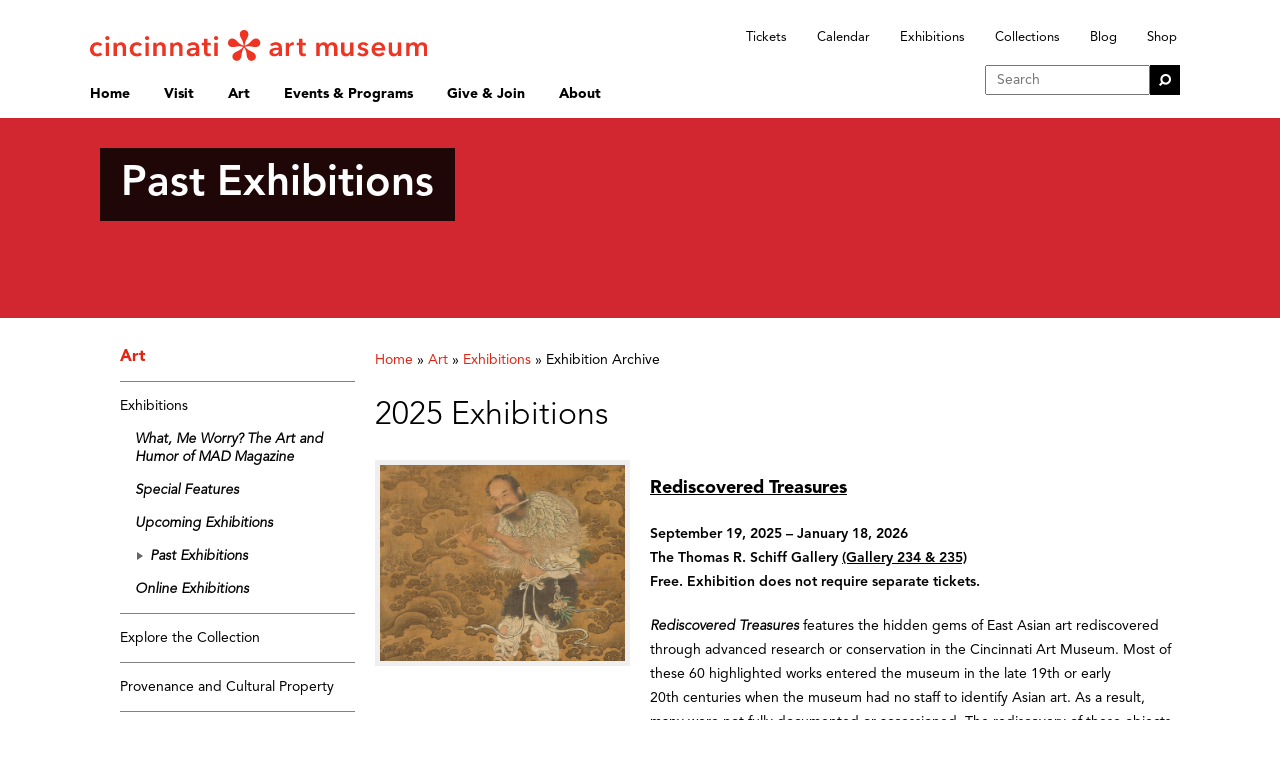

--- FILE ---
content_type: text/html; charset=utf-8
request_url: https://cincinnatiartmuseum.org/art/exhibitions/exhibition-archive/
body_size: 28803
content:

<!DOCTYPE html>
<html lang="en">
<head>
    <!-- Google Tag Manager -->
    <script>
        (function (w, d, s, l, i) {
            w[l] = w[l] || []; w[l].push({
                'gtm.start':
                    new Date().getTime(), event: 'gtm.js'
            }); var f = d.getElementsByTagName(s)[0],
                j = d.createElement(s), dl = l != 'dataLayer' ? '&l=' + l : ''; j.async = true; j.src =
                    'https://www.googletagmanager.com/gtm.js?id=' + i + dl; f.parentNode.insertBefore(j, f);
        })(window, document, 'script', 'dataLayer', 'GTM-P6PT4X4');</script>
    <!-- End Google Tag Manager -->

    <title>Past Exhibitions at the Cincinnati Art Museum. - Cincinnati Art Museum</title>
    <meta charset="utf-8">
    <meta http-equiv="X-UA-Compatible" content="IE=edge">
    <meta name="viewport" content="width=device-width, initial-scale=1">
        <meta name="description" content="Review past exhibitions from the Cincinnati Art Museum " />

        <meta property="og:title" content="Cincinnati Art Museum: Past Exhibitions at the Cincinnati Art Museum" />

    <meta property="og:site_name" content="Cincinnati Art Museum" />
            <meta name="og:description" content="Review past exhibitions from the Cincinnati Art Museum " />
            <meta property="og:image" content="https://cincinnatiartmuseum.org/media/30716/cam-og-20.png" />
            <meta property="og:image:alt" content="Cincinnati Art Museum logo in white, featuring asterisk brand mark and red background." />
    <meta property="og:image:width" content="1200" />
    <meta property="og:image:height" content="630" />

    <meta http-equiv="content-security-policy" content="
frame-src 'self'
https://migration.cincinnatiartmuseum.org
https://testenvironment.cincinnatiartmuseum.org
https://www.cincinnatiartmuseum.org
https://cincinnatiartmuseum.org
https://collections.cincinnatiartmuseum.org
https://w.soundcloud.com
https://embed.culturalspot.org/
http://app.wordfly.com
http://go.wordfly.com
https://insight.adsrvr.org
https://www.youtube.com
https://www.emailmeform.com
https://art-hunt.cliftonlabs.com
https://watch.cloudflarestream.com/
https://scontent.fluk1-1.fna.fbcdn.net/
https://www.facebook.com/
https://player.vimeo.com
https://vimeo.com
https://sidebar.bugherd.com
https://www.bugherd.com
https://bugherd-attachments.s3.amazonaws.com
https://ws.pusherapp.com
https://fonts.googleapis.com
https://d2iiunr5ws5ch1.cloudfront.net
https://screenshots.bugherd.com
https://host.nxt.blackbaud.com/
https://td.doubleclick.net/
https://analytics.google.com
https://stats.g.doubleclick.net
https://www.google.com/
https://www.googletagmanager.com/
https://mycam.cincyart.org/
https://syndicatedsearch.goog/;
connect-src 'self'
https://testenvironment.cincinnatiartmuseum.org/
https://analytics.google.com
https://td.doubleclick.net
https://ka-f.fontawesome.com/
https://sky.blackbaudcdn.net/
https://sessions.bugsnag.com/
wss://ws-mt1.pusher.com/
https://www.google.com/
https://www.google-analytics.com/
https://mycam.cincyart.org/
https://google.com/;">



        <meta name="twitter:title" content="Past Exhibitions at the Cincinnati Art Museum" />

    <meta property="og:site_name" content="Cincinnati Art Museum" />
        <meta name="twitter:description" content="Review past exhibitions from the Cincinnati Art Museum" />
    <meta name="twitter:site" content="@cincyartmuseum" />
    <link rel="apple-touch-icon" sizes="57x57" href="/apple-touch-icon-57x57.png">
    <link rel="apple-touch-icon" sizes="60x60" href="/apple-touch-icon-60x60.png">
    <link rel="apple-touch-icon" sizes="72x72" href="/apple-touch-icon-72x72.png">
    <link rel="apple-touch-icon" sizes="76x76" href="/apple-touch-icon-76x76.png">
    <link rel="apple-touch-icon" sizes="114x114" href="/apple-touch-icon-114x114.png">
    <link rel="apple-touch-icon" sizes="120x120" href="/apple-touch-icon-120x120.png">
    <link rel="apple-touch-icon" sizes="144x144" href="/apple-touch-icon-144x144.png">
    <link rel="apple-touch-icon" sizes="152x152" href="/apple-touch-icon-152x152.png">
    <link rel="apple-touch-icon" sizes="180x180" href="/apple-touch-icon-180x180.png">
    <link rel="icon" type="image/png" href="/favicon-32x32.png" sizes="32x32">
    <link rel="icon" type="image/png" href="/favicon-96x96.png" sizes="96x96">
    <link rel="icon" type="image/png" href="/favicon-16x16.png" sizes="16x16">
    <link rel="manifest" href="/manifest.json">
    <link rel="mask-icon" href="/safari-pinned-tab.svg" color="#ee3524">
    <meta name="msapplication-TileColor" content="#ff0000">
    <meta name="msapplication-TileImage" content="/mstile-144x144.png">
    <meta name="theme-color" content="#ffffff">
    <link rel="stylesheet" href="/Styles/Master.css?v=20240130" />
    <link rel="stylesheet" href="/Plugins/bootstrap/datepicker/css/bootstrap-datepicker.css" />
    

    <script src="https://kit.fontawesome.com/4f7a50ccae.js" crossorigin="anonymous"></script>
    <script type='text/javascript'>
        (function (d, t) {
            var bh = d.createElement(t), s = d.getElementsByTagName(t)[0];
            bh.type = 'text/javascript';
            bh.src = 'https://www.bugherd.com/sidebarv2.js?apikey=89ji2m09e8j6ufajlhntra';
            s.parentNode.insertBefore(bh, s);
        })(document, 'script');
    </script>
    <script src="https://sky.blackbaudcdn.net/static/og-web-loader/1/main.js" data-envid="p-lW4HF5tbaUSYOgnvoDTLLQ"></script>
    <script src="/App_Plugins/UmbracoForms/Assets/promise-polyfill/dist/polyfill.min.js?v=13.5.0" type="application/javascript"></script><script src="/App_Plugins/UmbracoForms/Assets/aspnet-client-validation/dist/aspnet-validation.min.js?v=13.5.0" type="application/javascript"></script>
</head>
<body class="">
    <a class="skip-to-content-link" href="#pageContent">
        Skip to content
    </a>
    <!-- Google Tag Manager (noscript) -->
    <noscript>
        <iframe src="https://www.googletagmanager.com/ns.html?id=GTM-P6PT4X4"
                height="0" width="0" style="display:none;visibility:hidden"></iframe>
    </noscript>
    <!-- End Google Tag Manager (noscript) -->

    

    <div id="GlobalWrapper" class="art_exhibitions_exhibition-archive ">
        <div id="GlobalHeader">
            <div class="container headerNav">
                <div class="row headerTop">
                    <div class="col-md-4 logo">
                        <a href="/"><img src="/media/qaxc2nxy/camlogo13_pms_1795.svg" alt="Cincinnati Art Museum" /></a>
                    </div>
                    <div class="col-md-8 quickLinks">
                        <ul>
                                <li><a class="quickLinks" href="/visit/tickets-admission/">Tickets</a></li>
                                <li><a class="quickLinks" href="/events-programs/events-list/">Calendar</a></li>
                                <li><a class="quickLinks" href="/art/exhibitions/">Exhibitions</a></li>
                                <li><a class="quickLinks" href="https://collection.cincinnatiartmuseum.org/collections" target="_blank">Collections</a></li>
                                <li><a class="quickLinks" href="/about/blog/">Blog</a></li>
                                <li><a class="quickLinks" href="https://shop.cincinnatiartmuseum.org/">Shop</a></li>
                        </ul>
                    </div>
                </div>
                <div class="row">
                    <div class="col-md-9">
                        <div class="row">
                            <div class="hovermenu" data-page="">
                                <a tabindex="0" class="topNav" title="Home" href="/" data-page="">Home</a>
                            </div>

                                <div class="hovermenu" data-page="1297">
                                    <a href="/visit/" tabindex="0" class="topNav" data-page="1297">Visit</a>
                                    <div class="subNavWrapper col-xs-11">
    <ul class="nav-1297">
            <li class="levelTwo">
                <a href="/visit/" aria-expanded="false" class="subNav">Plan Your Visit Home</a>
            </li>
                    <li class="levelTwo">
                        <a tabindex="0" href="/visit/museum-hours/" class="subNav">Museum Hours</a>
                    </li>
                    <li class="levelTwo">
                        <a tabindex="0" href="/visit/tickets-admission/" class="subNav">Tickets &amp; Admission</a>
                    </li>
                    <li class="levelTwo">
                        <a tabindex="0" href="/visit/directions-parking/" class="subNav">Directions &amp; Parking</a>
                    </li>
                    <li class="levelTwo">
                        <a tabindex="0" href="/visit/free-digital-guide-map-and-more/" class="subNav">Free Digital Guide, Map and More</a>
                    </li>
                    <li class="levelTwo">
                        <a tabindex="0" href="/visit/accessibility-resources/" class="subNav">Accessibility Resources</a>
                    </li>
                    <li class="levelTwo">
                        <a tabindex="0" href="/visit/art-climb/" class="subNav">Art Climb</a>
                    </li>
                    <li class="levelTwo">
                        <a tabindex="0" class="subNav hasChildren">Shop &amp; Dine</a>
                        <ul style="display:none">
                            <li class="levelThree">
                                <a class="subNav2" href="/visit/shop-dine/">Shop &amp; Dine Home</a>
                            </li>
                                <li class="levelThree">
                                    <a tabindex="0" class="subNav2" href="/visit/shop-dine/museum-shop/">Museum Shop</a>
                                </li>
                                <li class="levelThree">
                                    <a tabindex="0" class="subNav2" href="/visit/shop-dine/terrace-cafe/">Terrace Caf&#xE9;</a>
                                </li>
                        </ul>
                    </li>
                    <li class="levelTwo">
                        <a tabindex="0" class="subNav hasChildren">Tours</a>
                        <ul style="display:none">
                            <li class="levelThree">
                                <a class="subNav2" href="/visit/tours/">Tours Home</a>
                            </li>
                                <li class="levelThree">
                                    <a tabindex="0" class="subNav2" href="/visit/tours/free-tours/">Free Tours</a>
                                </li>
                                <li class="levelThree">
                                    <a tabindex="0" class="subNav2" href="/visit/tours/private-tours/">Private Tours</a>
                                </li>
                                <li class="levelThree">
                                    <a tabindex="0" class="subNav2" href="/visit/tours/school-tours/">School Tours</a>
                                </li>
                        </ul>
                    </li>
                    <li class="levelTwo">
                        <a tabindex="0" href="/visit/mycam/" class="subNav">MyCAM Art Hunts</a>
                    </li>
                    <li class="levelTwo">
                        <a tabindex="0" class="subNav hasChildren">Mary R. Schiff Library &amp; Archives</a>
                        <ul style="display:none">
                            <li class="levelThree">
                                <a class="subNav2" href="/visit/library-archives/">Mary R. Schiff Library &amp; Archives Home</a>
                            </li>
                                <li class="levelThree">
                                    <a tabindex="0" class="subNav2" href="/visit/library-archives/the-archives/">The Archives</a>
                                </li>
                                <li class="levelThree">
                                    <a tabindex="0" class="subNav2" href="/visit/library-archives/artsource/">ArtSource: The Beverly Petrie Memorial Teacher Resource Center</a>
                                </li>
                                <li class="levelThree">
                                    <a tabindex="0" class="subNav2" href="/visit/library-archives/fotofocus-collection/">FotoFocus Photobook Collection </a>
                                </li>
                        </ul>
                    </li>
    </ul>
</div>

                                </div>
                                <div class="hovermenu" data-page="1298">
                                    <a href="/art/" tabindex="0" class="topNav" data-page="1298">Art</a>
                                    <div class="subNavWrapper col-xs-11">
    <ul class="nav-1298">
            <li class="levelTwo">
                <a href="/art/" aria-expanded="false" class="subNav">Art Home</a>
            </li>
                    <li class="levelTwo">
                        <a tabindex="0" class="subNav hasChildren">Exhibitions</a>
                        <ul style="display:none">
                            <li class="levelThree">
                                <a class="subNav2" href="/art/exhibitions/">Exhibitions Home</a>
                            </li>
                                <li class="levelThree">
                                    <a tabindex="0" class="subNav2" href="/art/exhibitions/what-me-worry-the-art-and-humor-of-mad-magazine/">What, Me Worry? The Art and Humor of MAD Magazine</a>
                                </li>
                                <li class="levelThree">
                                    <a tabindex="0" class="subNav2" href="/art/exhibitions/special-features/">Special Features</a>
                                </li>
                                <li class="levelThree">
                                    <a tabindex="0" class="subNav2" href="/art/exhibitions/upcoming-exhibitions/">Upcoming Exhibitions</a>
                                </li>
                                <li class="levelThree">
                                    <a tabindex="0" class="subNav2" href="/art/exhibitions/exhibition-archive/">Past Exhibitions</a>
                                </li>
                                <li class="levelThree">
                                    <a tabindex="0" class="subNav2" href="/art/exhibitions/online-exhibitions/">Online Exhibitions</a>
                                </li>
                        </ul>
                    </li>
                    <li class="levelTwo">
                        <a tabindex="0" href="https://collection.cincinnatiartmuseum.org/collections" class="subNav"> Explore the Collection</a>
                    </li>
                    <li class="levelTwo">
                        <a tabindex="0" class="subNav hasChildren">Provenance and Cultural Property </a>
                        <ul style="display:none">
                            <li class="levelThree">
                                <a class="subNav2" href="/art/provenance-and-cultural-property/">Provenance and Cultural Property  Home</a>
                            </li>
                                <li class="levelThree">
                                    <a tabindex="0" class="subNav2" href="/art/provenance-and-cultural-property/nazi-era-provenance-research/">Nazi-era Provenance Research</a>
                                </li>
                                <li class="levelThree">
                                    <a tabindex="0" class="subNav2" href="/art/provenance-and-cultural-property/the-native-american-graves-protection-and-repatriation-act-nagpra/">NAGPRA</a>
                                </li>
                        </ul>
                    </li>
                    <li class="levelTwo">
                        <a tabindex="0" class="subNav hasChildren">Conservation</a>
                        <ul style="display:none">
                            <li class="levelThree">
                                <a class="subNav2" href="/art/conservation/">Conservation Home</a>
                            </li>
                                <li class="levelThree">
                                    <a tabindex="0" class="subNav2" href="/art/conservation/meet-the-conservators/">Meet the Conservators</a>
                                </li>
                        </ul>
                    </li>
                    <li class="levelTwo">
                        <a tabindex="0" href="/art/meet-the-curators/" class="subNav">Meet the Curators</a>
                    </li>
                    <li class="levelTwo">
                        <a tabindex="0" class="subNav hasChildren">Digital Resources</a>
                        <ul style="display:none">
                            <li class="levelThree">
                                <a class="subNav2" href="/art/digital-resources/">Digital Resources Home</a>
                            </li>
                                <li class="levelThree">
                                    <a tabindex="0" class="subNav2" href="/art/digital-resources/cam-connect/">CAM Connect</a>
                                </li>
                                <li class="levelThree">
                                    <a tabindex="0" class="subNav2" href="/art/digital-resources/teacher-resources/">Teacher Resources</a>
                                </li>
                                <li class="levelThree">
                                    <a tabindex="0" class="subNav2" href="/art/digital-resources/google/">Google Arts &amp; Culture</a>
                                </li>
                                <li class="levelThree">
                                    <a tabindex="0" class="subNav2" href="/art/digital-resources/blog/"></a>
                                </li>
                                <li class="levelThree">
                                    <a tabindex="0" class="subNav2" href="/art/digital-resources/art-palace-podcast/"></a>
                                </li>
                                <li class="levelThree">
                                    <a tabindex="0" class="subNav2" href="/art/digital-resources/the-sacred-art-collection-the-angelico-project/">The Sacred Art Collection &#x2013; The Angelico Project</a>
                                </li>
                        </ul>
                    </li>
                    <li class="levelTwo">
                        <a tabindex="0" href="/art/art-bridges-cohort-program/" class="subNav">Art Bridges Cohort Program</a>
                    </li>
    </ul>
</div>

                                </div>
                                <div class="hovermenu" data-page="1299">
                                    <a href="/events-programs/" tabindex="0" class="topNav" data-page="1299">Events &amp; Programs</a>
                                    <div class="subNavWrapper col-xs-11">
    <ul class="nav-1299">
            <li class="levelTwo">
                <a href="/events-programs/" aria-expanded="false" class="subNav">Events &amp; Programs Home</a>
            </li>
                    <li class="levelTwo">
                        <a tabindex="0" href="/events-programs/events-list/" class="subNav">Calendar</a>
                    </li>
                    <li class="levelTwo">
                        <a tabindex="0" class="subNav hasChildren">Accessibility</a>
                        <ul style="display:none">
                            <li class="levelThree">
                                <a class="subNav2" href="/events-programs/accessibility/">Accessibility Home</a>
                            </li>
                                <li class="levelThree">
                                    <a tabindex="0" class="subNav2" href="/events-programs/accessibility/accessibility-audio/">Accessible Audio</a>
                                </li>
                                <li class="levelThree">
                                    <a tabindex="0" class="subNav2" href="/events-programs/accessibility/accessibility-group-tours/">Accessibility Group Tours</a>
                                </li>
                                <li class="levelThree">
                                    <a tabindex="0" class="subNav2" href="/events-programs/accessibility/audio-description-and-touch-tours/">Audio Description and Touch Tours</a>
                                </li>
                                <li class="levelThree">
                                    <a tabindex="0" class="subNav2" href="/events-programs/accessibility/connect-for-adults-with-developmental-disabilities/">Connect: For Adults with Developmental Disabilities</a>
                                </li>
                                <li class="levelThree">
                                    <a tabindex="0" class="subNav2" href="/events-programs/accessibility/sensory-saturday/">Sensory Saturday</a>
                                </li>
                                <li class="levelThree">
                                    <a tabindex="0" class="subNav2" href="/events-programs/accessibility/art-in-motion/">Art in Motion</a>
                                </li>
                        </ul>
                    </li>
                    <li class="levelTwo">
                        <a tabindex="0" class="subNav hasChildren">Adults</a>
                        <ul style="display:none">
                            <li class="levelThree">
                                <a class="subNav2" href="/events-programs/adults/">Adults Home</a>
                            </li>
                                <li class="levelThree">
                                    <a tabindex="0" class="subNav2" href="/events-programs/adults/art-after-dark/">Art After Dark</a>
                                </li>
                                <li class="levelThree">
                                    <a tabindex="0" class="subNav2" href="/events-programs/adults/consult-a-curator/">Consult-a-Curator</a>
                                </li>
                                <li class="levelThree">
                                    <a tabindex="0" class="subNav2" href="/events-programs/adults/create-plus/">Create Plus </a>
                                </li>
                                <li class="levelThree">
                                    <a tabindex="0" class="subNav2" href="/events-programs/adults/fine-art-flow/">Fine Art Flow</a>
                                </li>
                                <li class="levelThree">
                                    <a tabindex="0" class="subNav2" href="/events-programs/adults/gallery-talk-plus/">Gallery Talk Plus </a>
                                </li>
                                <li class="levelThree">
                                    <a tabindex="0" class="subNav2" href="/events-programs/adults/lectures/">Lectures</a>
                                </li>
                                <li class="levelThree">
                                    <a tabindex="0" class="subNav2" href="/events-programs/adults/meditate-with-art/">Meditate with Art</a>
                                </li>
                                <li class="levelThree">
                                    <a tabindex="0" class="subNav2" href="/events-programs/adults/mind-body-art/">Mind Body Art</a>
                                </li>
                                <li class="levelThree">
                                    <a tabindex="0" class="subNav2" href="/events-programs/adults/museum-insider/">Museum Insider</a>
                                </li>
                                <li class="levelThree">
                                    <a tabindex="0" class="subNav2" href="/events-programs/adults/see-the-story/">See the Story</a>
                                </li>
                                <li class="levelThree">
                                    <a tabindex="0" class="subNav2" href="/events-programs/adults/writing-workshop/">Writing Workshop</a>
                                </li>
                                <li class="levelThree">
                                    <a tabindex="0" class="subNav2" href="/events-programs/adults/member-yoga/">Member Yoga</a>
                                </li>
                                <li class="levelThree">
                                    <a tabindex="0" class="subNav2" href="/events-programs/adults/uncharted/">UnchARTed  </a>
                                </li>
                                <li class="levelThree">
                                    <a tabindex="0" class="subNav2" href="/events-programs/adults/curator-conversations/">Curator Conversations</a>
                                </li>
                        </ul>
                    </li>
                    <li class="levelTwo">
                        <a tabindex="0" class="subNav hasChildren">Families &amp; Teens</a>
                        <ul style="display:none">
                            <li class="levelThree">
                                <a class="subNav2" href="/events-programs/families-teens/">Families &amp; Teens Home</a>
                            </li>
                                <li class="levelThree">
                                    <a tabindex="0" class="subNav2" href="/events-programs/families-teens/10x10-teen-art-expo/">10x10 Teen Art Expo </a>
                                </li>
                                <li class="levelThree">
                                    <a tabindex="0" class="subNav2" href="/events-programs/families-teens/art-on-the-rise/">Art on the Rise</a>
                                </li>
                                <li class="levelThree">
                                    <a tabindex="0" class="subNav2" href="/events-programs/families-teens/art-together-art-making-for-families-with-children-ages-3-5/">Art Together: Art Making for Families with Children Ages 3&#x2013;5</a>
                                </li>
                                <li class="levelThree">
                                    <a tabindex="0" class="subNav2" href="/events-programs/families-teens/babies-sing-with-may-festival-minis/">Babies Sing with May Festival Minis</a>
                                </li>
                                <li class="levelThree">
                                    <a tabindex="0" class="subNav2" href="/events-programs/families-teens/boy-scouts-girl-scouts/">Boy Scouts / Girl Scouts</a>
                                </li>
                                <li class="levelThree">
                                    <a tabindex="0" class="subNav2" href="/events-programs/families-teens/cam-kids-day/">CAM Kids Day</a>
                                </li>
                                <li class="levelThree">
                                    <a tabindex="0" class="subNav2" href="/events-programs/families-teens/family-storytime-and-gallery-walk/">Family Storytime and Gallery Walk </a>
                                </li>
                                <li class="levelThree">
                                    <a tabindex="0" class="subNav2" href="/events-programs/families-teens/family-studio-art-making-for-families-with-children-ages-6-12/">Family Studio: Art Making for Families with Children Ages 6&#x2013;12</a>
                                </li>
                                <li class="levelThree">
                                    <a tabindex="0" class="subNav2" href="/events-programs/families-teens/games-in-the-galleries/">Games in the Galleries</a>
                                </li>
                                <li class="levelThree">
                                    <a tabindex="0" class="subNav2" href="/events-programs/families-teens/members-only-baby-tours/">Members-Only Baby Tours</a>
                                </li>
                                <li class="levelThree">
                                    <a tabindex="0" class="subNav2" href="/events-programs/families-teens/public-baby-tours/">Public Baby Tours</a>
                                </li>
                                <li class="levelThree">
                                    <a tabindex="0" class="subNav2" href="/events-programs/families-teens/rec-reads/">REC Reads</a>
                                </li>
                                <li class="levelThree">
                                    <a tabindex="0" class="subNav2" href="/events-programs/families-teens/rosenthal-education-center-rec/">Rosenthal Education Center (REC)</a>
                                </li>
                                <li class="levelThree">
                                    <a tabindex="0" class="subNav2" href="/events-programs/families-teens/saturday-morning-art-class/">Saturday Morning Art Class</a>
                                </li>
                                <li class="levelThree">
                                    <a tabindex="0" class="subNav2" href="/events-programs/families-teens/see-play-learn-kits/">See Play Learn Kits</a>
                                </li>
                                <li class="levelThree">
                                    <a tabindex="0" class="subNav2" href="/events-programs/families-teens/summer-camp/">Summer Camp</a>
                                </li>
                                <li class="levelThree">
                                    <a tabindex="0" class="subNav2" href="/events-programs/families-teens/teen-fest-zine-and-comic-exchange/">Teen Fest: Zine and Comic Exchange</a>
                                </li>
                                <li class="levelThree">
                                    <a tabindex="0" class="subNav2" href="/events-programs/families-teens/recreate/">RECreate</a>
                                </li>
                        </ul>
                    </li>
                    <li class="levelTwo">
                        <a tabindex="0" class="subNav hasChildren">Teachers</a>
                        <ul style="display:none">
                            <li class="levelThree">
                                <a class="subNav2" href="/events-programs/teachers/">Teachers Home</a>
                            </li>
                                <li class="levelThree">
                                    <a tabindex="0" class="subNav2" href="/events-programs/teachers/evenings-for-educators/">Evenings for Educators (E4E)</a>
                                </li>
                                <li class="levelThree">
                                    <a tabindex="0" class="subNav2" href="/events-programs/teachers/evenings-for-future-educators/">Evenings for Future Educators (E4FE)</a>
                                </li>
                                <li class="levelThree">
                                    <a tabindex="0" class="subNav2" href="/events-programs/teachers/summer-teacher-institute/">Summer Teacher Institute</a>
                                </li>
                                <li class="levelThree">
                                    <a tabindex="0" class="subNav2" href="/events-programs/teachers/lookseedo-classroom-workshops/">LookSeeDo Classroom Workshops</a>
                                </li>
                                <li class="levelThree">
                                    <a tabindex="0" class="subNav2" href="/events-programs/teachers/homeschool-resources/">Homeschool Resources</a>
                                </li>
                        </ul>
                    </li>
                    <li class="levelTwo">
                        <a tabindex="0" class="subNav hasChildren">Community Outreach</a>
                        <ul style="display:none">
                            <li class="levelThree">
                                <a class="subNav2" href="/events-programs/community-outreach/">Community Outreach Home</a>
                            </li>
                                <li class="levelThree">
                                    <a tabindex="0" class="subNav2" href="/events-programs/community-outreach/art-for-life/">Art for Life</a>
                                </li>
                                <li class="levelThree">
                                    <a tabindex="0" class="subNav2" href="/events-programs/community-outreach/art-star-talks-speakers-from-the-cincinnati-art-museum/">Art * Talks &#x2013; Speakers from the Cincinnati Art Museum</a>
                                </li>
                                <li class="levelThree">
                                    <a tabindex="0" class="subNav2" href="/events-programs/community-outreach/cam-cruiser/">CAM Cruiser</a>
                                </li>
                        </ul>
                    </li>
                    <li class="levelTwo">
                        <a tabindex="0" class="subNav hasChildren">Fundraisers</a>
                        <ul style="display:none">
                            <li class="levelThree">
                                <a class="subNav2" href="/events-programs/fundraisers/">Fundraisers Home</a>
                            </li>
                                <li class="levelThree">
                                    <a tabindex="0" class="subNav2" href="/events-programs/fundraisers/art-in-bloom/">Art in Bloom</a>
                                </li>
                                <li class="levelThree">
                                    <a tabindex="0" class="subNav2" href="/events-programs/fundraisers/gala/">Cincinnati Art Award Gala</a>
                                </li>
                        </ul>
                    </li>
                    <li class="levelTwo">
                        <a tabindex="0" class="subNav hasChildren">Plan Your Own Event</a>
                        <ul style="display:none">
                            <li class="levelThree">
                                <a class="subNav2" href="/events-programs/plan-your-own-event/">Plan Your Own Event Home</a>
                            </li>
                                <li class="levelThree">
                                    <a tabindex="0" class="subNav2" href="/events-programs/plan-your-own-event/weddings/">Weddings at CAM</a>
                                </li>
                                <li class="levelThree">
                                    <a tabindex="0" class="subNav2" href="/events-programs/plan-your-own-event/corporatesocial/">Corporate &amp; Social Events at CAM</a>
                                </li>
                                <li class="levelThree">
                                    <a tabindex="0" class="subNav2" href="/events-programs/plan-your-own-event/team-building/"> Team Building</a>
                                </li>
                        </ul>
                    </li>
    </ul>
</div>

                                </div>
                                <div class="hovermenu" data-page="1300">
                                    <a href="/give-join/" tabindex="0" class="topNav" data-page="1300">Give &amp; Join</a>
                                    <div class="subNavWrapper col-xs-11">
    <ul class="nav-1300">
            <li class="levelTwo">
                <a href="/give-join/" aria-expanded="false" class="subNav">Give &amp; Join Home</a>
            </li>
                    <li class="levelTwo">
                        <a tabindex="0" class="subNav hasChildren">Membership</a>
                        <ul style="display:none">
                            <li class="levelThree">
                                <a class="subNav2" href="/give-join/membership/">Membership Home</a>
                            </li>
                                <li class="levelThree">
                                    <a tabindex="0" class="subNav2" href="/give-join/membership/cam-friends/">CAM Friends</a>
                                </li>
                                <li class="levelThree">
                                    <a tabindex="0" class="subNav2" href="/give-join/membership/reciprocity-membership/">Reciprocity Membership</a>
                                </li>
                                <li class="levelThree">
                                    <a tabindex="0" class="subNav2" href="/give-join/membership/gift-membership/">Gift Membership</a>
                                </li>
                        </ul>
                    </li>
                    <li class="levelTwo">
                        <a tabindex="0" class="subNav hasChildren">Ways to Give</a>
                        <ul style="display:none">
                            <li class="levelThree">
                                <a class="subNav2" href="/give-join/ways-to-give/">Ways to Give Home</a>
                            </li>
                                <li class="levelThree">
                                    <a tabindex="0" class="subNav2" href="/give-join/ways-to-give/annual-fund/">Help Us Continue Growing Future Artists</a>
                                </li>
                                <li class="levelThree">
                                    <a tabindex="0" class="subNav2" href="/give-join/ways-to-give/a-new-view/">a new view</a>
                                </li>
                                <li class="levelThree">
                                    <a tabindex="0" class="subNav2" href="/give-join/ways-to-give/adopt-a-bee/">Adopt-a-Bee</a>
                                </li>
                                <li class="levelThree">
                                    <a tabindex="0" class="subNav2" href="/give-join/ways-to-give/corporate-partnerships/">Corporate Partnerships</a>
                                </li>
                                <li class="levelThree">
                                    <a tabindex="0" class="subNav2" href="/give-join/ways-to-give/founders-society/">Founders Society</a>
                                </li>
                                <li class="levelThree">
                                    <a tabindex="0" class="subNav2" href="/give-join/ways-to-give/cam-catalysts/">CAM Catalysts</a>
                                </li>
                                <li class="levelThree">
                                    <a tabindex="0" class="subNav2" href="/give-join/ways-to-give/gift-planning/">Gift Planning</a>
                                </li>
                                <li class="levelThree">
                                    <a tabindex="0" class="subNav2" href="/give-join/ways-to-give/tribute-gifts/">Tribute Gifts</a>
                                </li>
                        </ul>
                    </li>
                    <li class="levelTwo">
                        <a tabindex="0" class="subNav hasChildren">Affiliate Groups</a>
                        <ul style="display:none">
                            <li class="levelThree">
                                <a class="subNav2" href="/give-join/affiliate-groups/">Affiliate Groups Home</a>
                            </li>
                                <li class="levelThree">
                                    <a tabindex="0" class="subNav2" href="/give-join/affiliate-groups/donald-p-sowell-committee/">Donald P. Sowell Committee</a>
                                </li>
                                <li class="levelThree">
                                    <a tabindex="0" class="subNav2" href="/give-join/affiliate-groups/duveneck-association/">Duveneck Association</a>
                                </li>
                                <li class="levelThree">
                                    <a tabindex="0" class="subNav2" href="/give-join/affiliate-groups/womens-committee/">Women&#x2019;s Committee</a>
                                </li>
                        </ul>
                    </li>
                    <li class="levelTwo">
                        <a tabindex="0" class="subNav hasChildren">Volunteer Opportunities</a>
                        <ul style="display:none">
                            <li class="levelThree">
                                <a class="subNav2" href="/give-join/volunteer-opportunities/">Volunteer Opportunities Home</a>
                            </li>
                                <li class="levelThree">
                                    <a tabindex="0" class="subNav2" href="/give-join/volunteer-opportunities/docent-corps/">Docent Corps</a>
                                </li>
                                <li class="levelThree">
                                    <a tabindex="0" class="subNav2" href="/give-join/volunteer-opportunities/museum-shop-association/">Museum Shop Association</a>
                                </li>
                                <li class="levelThree">
                                    <a tabindex="0" class="subNav2" href="/give-join/volunteer-opportunities/rec-volunteers/">REC Volunteers</a>
                                </li>
                                <li class="levelThree">
                                    <a tabindex="0" class="subNav2" href="/give-join/volunteer-opportunities/visitor-service-aides/">Visitor Service Aides</a>
                                </li>
                        </ul>
                    </li>
    </ul>
</div>

                                </div>
                                <div class="hovermenu" data-page="1301">
                                    <a href="/about/" tabindex="0" class="topNav" data-page="1301">About</a>
                                    <div class="subNavWrapper col-xs-11">
    <ul class="nav-1301">
            <li class="levelTwo">
                <a href="/about/" aria-expanded="false" class="subNav">About Home</a>
            </li>
                    <li class="levelTwo">
                        <a tabindex="0" href="/about/museum-history/" class="subNav">Museum History</a>
                    </li>
                    <li class="levelTwo">
                        <a tabindex="0" href="/about/leadership/" class="subNav">Leadership</a>
                    </li>
                    <li class="levelTwo">
                        <a tabindex="0" href="/about/work-here/" class="subNav">Work Here</a>
                    </li>
                    <li class="levelTwo">
                        <a tabindex="0" href="/about/blog/" class="subNav">Blog: CAM Uncovered</a>
                    </li>
                    <li class="levelTwo">
                        <a tabindex="0" href="/about/podcast/" class="subNav">Art Palace Podcast</a>
                    </li>
                    <li class="levelTwo">
                        <a tabindex="0" href="/about/press-room/" class="subNav">Press Room</a>
                    </li>
                    <li class="levelTwo">
                        <a tabindex="0" class="subNav hasChildren">Contact Us</a>
                        <ul style="display:none">
                            <li class="levelThree">
                                <a class="subNav2" href="/about/contact-us/">Contact Us Home</a>
                            </li>
                                <li class="levelThree">
                                    <a tabindex="0" class="subNav2" href="/about/contact-us/photography-licensing-social-media-policies/">Photography, Licensing &amp; Social Media Policies</a>
                                </li>
                                <li class="levelThree">
                                    <a tabindex="0" class="subNav2" href="/about/contact-us/cam-listens/">CAM Listens</a>
                                </li>
                        </ul>
                    </li>
                    <li class="levelTwo">
                        <a tabindex="0" href="/about/faq/" class="subNav">FAQ</a>
                    </li>
                    <li class="levelTwo">
                        <a tabindex="0" href="/about/sustainability/" class="subNav">Sustainability</a>
                    </li>
    </ul>
</div>

                                </div>
                        </div>

                    </div>
                    <div class="quickSearch col-md-3">
                        <form class="quickSearchForm" method="get" action="/search-results-page/">
                            <input type="text" placeholder="Search" name="q" /><div class="searchButton" tabindex="0"></div>
                        </form>
                    </div>
                </div>
            </div>
            <div class="full-width-container scrollNav">
                <div class="container">
                    <div class="row">
                        <div class="col-md-7">
                            <div class="row">
                                <a class="topNav logo" href="/"><img src="/Content/images/CAM_Logo_Sticky.jpg" alt="Cincinnati Art Museum" /></a>
                                    <div class="hovermenu" data-page="1297">
                                        <a class="topNav" data-page="1297" href="/visit/">Visit</a>
                                        <div class="subNavWrapper col-xs-11">
    <ul class="nav-1297">
            <li class="levelTwo">
                <a href="/visit/" aria-expanded="false" class="subNav">Plan Your Visit Home</a>
            </li>
                    <li class="levelTwo">
                        <a tabindex="0" href="/visit/museum-hours/" class="subNav">Museum Hours</a>
                    </li>
                    <li class="levelTwo">
                        <a tabindex="0" href="/visit/tickets-admission/" class="subNav">Tickets &amp; Admission</a>
                    </li>
                    <li class="levelTwo">
                        <a tabindex="0" href="/visit/directions-parking/" class="subNav">Directions &amp; Parking</a>
                    </li>
                    <li class="levelTwo">
                        <a tabindex="0" href="/visit/free-digital-guide-map-and-more/" class="subNav">Free Digital Guide, Map and More</a>
                    </li>
                    <li class="levelTwo">
                        <a tabindex="0" href="/visit/accessibility-resources/" class="subNav">Accessibility Resources</a>
                    </li>
                    <li class="levelTwo">
                        <a tabindex="0" href="/visit/art-climb/" class="subNav">Art Climb</a>
                    </li>
                    <li class="levelTwo">
                        <a tabindex="0" class="subNav hasChildren">Shop &amp; Dine</a>
                        <ul style="display:none">
                            <li class="levelThree">
                                <a class="subNav2" href="/visit/shop-dine/">Shop &amp; Dine Home</a>
                            </li>
                                <li class="levelThree">
                                    <a tabindex="0" class="subNav2" href="/visit/shop-dine/museum-shop/">Museum Shop</a>
                                </li>
                                <li class="levelThree">
                                    <a tabindex="0" class="subNav2" href="/visit/shop-dine/terrace-cafe/">Terrace Caf&#xE9;</a>
                                </li>
                        </ul>
                    </li>
                    <li class="levelTwo">
                        <a tabindex="0" class="subNav hasChildren">Tours</a>
                        <ul style="display:none">
                            <li class="levelThree">
                                <a class="subNav2" href="/visit/tours/">Tours Home</a>
                            </li>
                                <li class="levelThree">
                                    <a tabindex="0" class="subNav2" href="/visit/tours/free-tours/">Free Tours</a>
                                </li>
                                <li class="levelThree">
                                    <a tabindex="0" class="subNav2" href="/visit/tours/private-tours/">Private Tours</a>
                                </li>
                                <li class="levelThree">
                                    <a tabindex="0" class="subNav2" href="/visit/tours/school-tours/">School Tours</a>
                                </li>
                        </ul>
                    </li>
                    <li class="levelTwo">
                        <a tabindex="0" href="/visit/mycam/" class="subNav">MyCAM Art Hunts</a>
                    </li>
                    <li class="levelTwo">
                        <a tabindex="0" class="subNav hasChildren">Mary R. Schiff Library &amp; Archives</a>
                        <ul style="display:none">
                            <li class="levelThree">
                                <a class="subNav2" href="/visit/library-archives/">Mary R. Schiff Library &amp; Archives Home</a>
                            </li>
                                <li class="levelThree">
                                    <a tabindex="0" class="subNav2" href="/visit/library-archives/the-archives/">The Archives</a>
                                </li>
                                <li class="levelThree">
                                    <a tabindex="0" class="subNav2" href="/visit/library-archives/artsource/">ArtSource: The Beverly Petrie Memorial Teacher Resource Center</a>
                                </li>
                                <li class="levelThree">
                                    <a tabindex="0" class="subNav2" href="/visit/library-archives/fotofocus-collection/">FotoFocus Photobook Collection </a>
                                </li>
                        </ul>
                    </li>
    </ul>
</div>

                                    </div>
                                    <div class="hovermenu" data-page="1298">
                                        <a class="topNav" data-page="1298" href="/art/">Art</a>
                                        <div class="subNavWrapper col-xs-11">
    <ul class="nav-1298">
            <li class="levelTwo">
                <a href="/art/" aria-expanded="false" class="subNav">Art Home</a>
            </li>
                    <li class="levelTwo">
                        <a tabindex="0" class="subNav hasChildren">Exhibitions</a>
                        <ul style="display:none">
                            <li class="levelThree">
                                <a class="subNav2" href="/art/exhibitions/">Exhibitions Home</a>
                            </li>
                                <li class="levelThree">
                                    <a tabindex="0" class="subNav2" href="/art/exhibitions/what-me-worry-the-art-and-humor-of-mad-magazine/">What, Me Worry? The Art and Humor of MAD Magazine</a>
                                </li>
                                <li class="levelThree">
                                    <a tabindex="0" class="subNav2" href="/art/exhibitions/special-features/">Special Features</a>
                                </li>
                                <li class="levelThree">
                                    <a tabindex="0" class="subNav2" href="/art/exhibitions/upcoming-exhibitions/">Upcoming Exhibitions</a>
                                </li>
                                <li class="levelThree">
                                    <a tabindex="0" class="subNav2" href="/art/exhibitions/exhibition-archive/">Past Exhibitions</a>
                                </li>
                                <li class="levelThree">
                                    <a tabindex="0" class="subNav2" href="/art/exhibitions/online-exhibitions/">Online Exhibitions</a>
                                </li>
                        </ul>
                    </li>
                    <li class="levelTwo">
                        <a tabindex="0" href="https://collection.cincinnatiartmuseum.org/collections" class="subNav"> Explore the Collection</a>
                    </li>
                    <li class="levelTwo">
                        <a tabindex="0" class="subNav hasChildren">Provenance and Cultural Property </a>
                        <ul style="display:none">
                            <li class="levelThree">
                                <a class="subNav2" href="/art/provenance-and-cultural-property/">Provenance and Cultural Property  Home</a>
                            </li>
                                <li class="levelThree">
                                    <a tabindex="0" class="subNav2" href="/art/provenance-and-cultural-property/nazi-era-provenance-research/">Nazi-era Provenance Research</a>
                                </li>
                                <li class="levelThree">
                                    <a tabindex="0" class="subNav2" href="/art/provenance-and-cultural-property/the-native-american-graves-protection-and-repatriation-act-nagpra/">NAGPRA</a>
                                </li>
                        </ul>
                    </li>
                    <li class="levelTwo">
                        <a tabindex="0" class="subNav hasChildren">Conservation</a>
                        <ul style="display:none">
                            <li class="levelThree">
                                <a class="subNav2" href="/art/conservation/">Conservation Home</a>
                            </li>
                                <li class="levelThree">
                                    <a tabindex="0" class="subNav2" href="/art/conservation/meet-the-conservators/">Meet the Conservators</a>
                                </li>
                        </ul>
                    </li>
                    <li class="levelTwo">
                        <a tabindex="0" href="/art/meet-the-curators/" class="subNav">Meet the Curators</a>
                    </li>
                    <li class="levelTwo">
                        <a tabindex="0" class="subNav hasChildren">Digital Resources</a>
                        <ul style="display:none">
                            <li class="levelThree">
                                <a class="subNav2" href="/art/digital-resources/">Digital Resources Home</a>
                            </li>
                                <li class="levelThree">
                                    <a tabindex="0" class="subNav2" href="/art/digital-resources/cam-connect/">CAM Connect</a>
                                </li>
                                <li class="levelThree">
                                    <a tabindex="0" class="subNav2" href="/art/digital-resources/teacher-resources/">Teacher Resources</a>
                                </li>
                                <li class="levelThree">
                                    <a tabindex="0" class="subNav2" href="/art/digital-resources/google/">Google Arts &amp; Culture</a>
                                </li>
                                <li class="levelThree">
                                    <a tabindex="0" class="subNav2" href="/art/digital-resources/blog/"></a>
                                </li>
                                <li class="levelThree">
                                    <a tabindex="0" class="subNav2" href="/art/digital-resources/art-palace-podcast/"></a>
                                </li>
                                <li class="levelThree">
                                    <a tabindex="0" class="subNav2" href="/art/digital-resources/the-sacred-art-collection-the-angelico-project/">The Sacred Art Collection &#x2013; The Angelico Project</a>
                                </li>
                        </ul>
                    </li>
                    <li class="levelTwo">
                        <a tabindex="0" href="/art/art-bridges-cohort-program/" class="subNav">Art Bridges Cohort Program</a>
                    </li>
    </ul>
</div>

                                    </div>
                                    <div class="hovermenu" data-page="1299">
                                        <a class="topNav" data-page="1299" href="/events-programs/">Events &amp; Programs</a>
                                        <div class="subNavWrapper col-xs-11">
    <ul class="nav-1299">
            <li class="levelTwo">
                <a href="/events-programs/" aria-expanded="false" class="subNav">Events &amp; Programs Home</a>
            </li>
                    <li class="levelTwo">
                        <a tabindex="0" href="/events-programs/events-list/" class="subNav">Calendar</a>
                    </li>
                    <li class="levelTwo">
                        <a tabindex="0" class="subNav hasChildren">Accessibility</a>
                        <ul style="display:none">
                            <li class="levelThree">
                                <a class="subNav2" href="/events-programs/accessibility/">Accessibility Home</a>
                            </li>
                                <li class="levelThree">
                                    <a tabindex="0" class="subNav2" href="/events-programs/accessibility/accessibility-audio/">Accessible Audio</a>
                                </li>
                                <li class="levelThree">
                                    <a tabindex="0" class="subNav2" href="/events-programs/accessibility/accessibility-group-tours/">Accessibility Group Tours</a>
                                </li>
                                <li class="levelThree">
                                    <a tabindex="0" class="subNav2" href="/events-programs/accessibility/audio-description-and-touch-tours/">Audio Description and Touch Tours</a>
                                </li>
                                <li class="levelThree">
                                    <a tabindex="0" class="subNav2" href="/events-programs/accessibility/connect-for-adults-with-developmental-disabilities/">Connect: For Adults with Developmental Disabilities</a>
                                </li>
                                <li class="levelThree">
                                    <a tabindex="0" class="subNav2" href="/events-programs/accessibility/sensory-saturday/">Sensory Saturday</a>
                                </li>
                                <li class="levelThree">
                                    <a tabindex="0" class="subNav2" href="/events-programs/accessibility/art-in-motion/">Art in Motion</a>
                                </li>
                        </ul>
                    </li>
                    <li class="levelTwo">
                        <a tabindex="0" class="subNav hasChildren">Adults</a>
                        <ul style="display:none">
                            <li class="levelThree">
                                <a class="subNav2" href="/events-programs/adults/">Adults Home</a>
                            </li>
                                <li class="levelThree">
                                    <a tabindex="0" class="subNav2" href="/events-programs/adults/art-after-dark/">Art After Dark</a>
                                </li>
                                <li class="levelThree">
                                    <a tabindex="0" class="subNav2" href="/events-programs/adults/consult-a-curator/">Consult-a-Curator</a>
                                </li>
                                <li class="levelThree">
                                    <a tabindex="0" class="subNav2" href="/events-programs/adults/create-plus/">Create Plus </a>
                                </li>
                                <li class="levelThree">
                                    <a tabindex="0" class="subNav2" href="/events-programs/adults/fine-art-flow/">Fine Art Flow</a>
                                </li>
                                <li class="levelThree">
                                    <a tabindex="0" class="subNav2" href="/events-programs/adults/gallery-talk-plus/">Gallery Talk Plus </a>
                                </li>
                                <li class="levelThree">
                                    <a tabindex="0" class="subNav2" href="/events-programs/adults/lectures/">Lectures</a>
                                </li>
                                <li class="levelThree">
                                    <a tabindex="0" class="subNav2" href="/events-programs/adults/meditate-with-art/">Meditate with Art</a>
                                </li>
                                <li class="levelThree">
                                    <a tabindex="0" class="subNav2" href="/events-programs/adults/mind-body-art/">Mind Body Art</a>
                                </li>
                                <li class="levelThree">
                                    <a tabindex="0" class="subNav2" href="/events-programs/adults/museum-insider/">Museum Insider</a>
                                </li>
                                <li class="levelThree">
                                    <a tabindex="0" class="subNav2" href="/events-programs/adults/see-the-story/">See the Story</a>
                                </li>
                                <li class="levelThree">
                                    <a tabindex="0" class="subNav2" href="/events-programs/adults/writing-workshop/">Writing Workshop</a>
                                </li>
                                <li class="levelThree">
                                    <a tabindex="0" class="subNav2" href="/events-programs/adults/member-yoga/">Member Yoga</a>
                                </li>
                                <li class="levelThree">
                                    <a tabindex="0" class="subNav2" href="/events-programs/adults/uncharted/">UnchARTed  </a>
                                </li>
                                <li class="levelThree">
                                    <a tabindex="0" class="subNav2" href="/events-programs/adults/curator-conversations/">Curator Conversations</a>
                                </li>
                        </ul>
                    </li>
                    <li class="levelTwo">
                        <a tabindex="0" class="subNav hasChildren">Families &amp; Teens</a>
                        <ul style="display:none">
                            <li class="levelThree">
                                <a class="subNav2" href="/events-programs/families-teens/">Families &amp; Teens Home</a>
                            </li>
                                <li class="levelThree">
                                    <a tabindex="0" class="subNav2" href="/events-programs/families-teens/10x10-teen-art-expo/">10x10 Teen Art Expo </a>
                                </li>
                                <li class="levelThree">
                                    <a tabindex="0" class="subNav2" href="/events-programs/families-teens/art-on-the-rise/">Art on the Rise</a>
                                </li>
                                <li class="levelThree">
                                    <a tabindex="0" class="subNav2" href="/events-programs/families-teens/art-together-art-making-for-families-with-children-ages-3-5/">Art Together: Art Making for Families with Children Ages 3&#x2013;5</a>
                                </li>
                                <li class="levelThree">
                                    <a tabindex="0" class="subNav2" href="/events-programs/families-teens/babies-sing-with-may-festival-minis/">Babies Sing with May Festival Minis</a>
                                </li>
                                <li class="levelThree">
                                    <a tabindex="0" class="subNav2" href="/events-programs/families-teens/boy-scouts-girl-scouts/">Boy Scouts / Girl Scouts</a>
                                </li>
                                <li class="levelThree">
                                    <a tabindex="0" class="subNav2" href="/events-programs/families-teens/cam-kids-day/">CAM Kids Day</a>
                                </li>
                                <li class="levelThree">
                                    <a tabindex="0" class="subNav2" href="/events-programs/families-teens/family-storytime-and-gallery-walk/">Family Storytime and Gallery Walk </a>
                                </li>
                                <li class="levelThree">
                                    <a tabindex="0" class="subNav2" href="/events-programs/families-teens/family-studio-art-making-for-families-with-children-ages-6-12/">Family Studio: Art Making for Families with Children Ages 6&#x2013;12</a>
                                </li>
                                <li class="levelThree">
                                    <a tabindex="0" class="subNav2" href="/events-programs/families-teens/games-in-the-galleries/">Games in the Galleries</a>
                                </li>
                                <li class="levelThree">
                                    <a tabindex="0" class="subNav2" href="/events-programs/families-teens/members-only-baby-tours/">Members-Only Baby Tours</a>
                                </li>
                                <li class="levelThree">
                                    <a tabindex="0" class="subNav2" href="/events-programs/families-teens/public-baby-tours/">Public Baby Tours</a>
                                </li>
                                <li class="levelThree">
                                    <a tabindex="0" class="subNav2" href="/events-programs/families-teens/rec-reads/">REC Reads</a>
                                </li>
                                <li class="levelThree">
                                    <a tabindex="0" class="subNav2" href="/events-programs/families-teens/rosenthal-education-center-rec/">Rosenthal Education Center (REC)</a>
                                </li>
                                <li class="levelThree">
                                    <a tabindex="0" class="subNav2" href="/events-programs/families-teens/saturday-morning-art-class/">Saturday Morning Art Class</a>
                                </li>
                                <li class="levelThree">
                                    <a tabindex="0" class="subNav2" href="/events-programs/families-teens/see-play-learn-kits/">See Play Learn Kits</a>
                                </li>
                                <li class="levelThree">
                                    <a tabindex="0" class="subNav2" href="/events-programs/families-teens/summer-camp/">Summer Camp</a>
                                </li>
                                <li class="levelThree">
                                    <a tabindex="0" class="subNav2" href="/events-programs/families-teens/teen-fest-zine-and-comic-exchange/">Teen Fest: Zine and Comic Exchange</a>
                                </li>
                                <li class="levelThree">
                                    <a tabindex="0" class="subNav2" href="/events-programs/families-teens/recreate/">RECreate</a>
                                </li>
                        </ul>
                    </li>
                    <li class="levelTwo">
                        <a tabindex="0" class="subNav hasChildren">Teachers</a>
                        <ul style="display:none">
                            <li class="levelThree">
                                <a class="subNav2" href="/events-programs/teachers/">Teachers Home</a>
                            </li>
                                <li class="levelThree">
                                    <a tabindex="0" class="subNav2" href="/events-programs/teachers/evenings-for-educators/">Evenings for Educators (E4E)</a>
                                </li>
                                <li class="levelThree">
                                    <a tabindex="0" class="subNav2" href="/events-programs/teachers/evenings-for-future-educators/">Evenings for Future Educators (E4FE)</a>
                                </li>
                                <li class="levelThree">
                                    <a tabindex="0" class="subNav2" href="/events-programs/teachers/summer-teacher-institute/">Summer Teacher Institute</a>
                                </li>
                                <li class="levelThree">
                                    <a tabindex="0" class="subNav2" href="/events-programs/teachers/lookseedo-classroom-workshops/">LookSeeDo Classroom Workshops</a>
                                </li>
                                <li class="levelThree">
                                    <a tabindex="0" class="subNav2" href="/events-programs/teachers/homeschool-resources/">Homeschool Resources</a>
                                </li>
                        </ul>
                    </li>
                    <li class="levelTwo">
                        <a tabindex="0" class="subNav hasChildren">Community Outreach</a>
                        <ul style="display:none">
                            <li class="levelThree">
                                <a class="subNav2" href="/events-programs/community-outreach/">Community Outreach Home</a>
                            </li>
                                <li class="levelThree">
                                    <a tabindex="0" class="subNav2" href="/events-programs/community-outreach/art-for-life/">Art for Life</a>
                                </li>
                                <li class="levelThree">
                                    <a tabindex="0" class="subNav2" href="/events-programs/community-outreach/art-star-talks-speakers-from-the-cincinnati-art-museum/">Art * Talks &#x2013; Speakers from the Cincinnati Art Museum</a>
                                </li>
                                <li class="levelThree">
                                    <a tabindex="0" class="subNav2" href="/events-programs/community-outreach/cam-cruiser/">CAM Cruiser</a>
                                </li>
                        </ul>
                    </li>
                    <li class="levelTwo">
                        <a tabindex="0" class="subNav hasChildren">Fundraisers</a>
                        <ul style="display:none">
                            <li class="levelThree">
                                <a class="subNav2" href="/events-programs/fundraisers/">Fundraisers Home</a>
                            </li>
                                <li class="levelThree">
                                    <a tabindex="0" class="subNav2" href="/events-programs/fundraisers/art-in-bloom/">Art in Bloom</a>
                                </li>
                                <li class="levelThree">
                                    <a tabindex="0" class="subNav2" href="/events-programs/fundraisers/gala/">Cincinnati Art Award Gala</a>
                                </li>
                        </ul>
                    </li>
                    <li class="levelTwo">
                        <a tabindex="0" class="subNav hasChildren">Plan Your Own Event</a>
                        <ul style="display:none">
                            <li class="levelThree">
                                <a class="subNav2" href="/events-programs/plan-your-own-event/">Plan Your Own Event Home</a>
                            </li>
                                <li class="levelThree">
                                    <a tabindex="0" class="subNav2" href="/events-programs/plan-your-own-event/weddings/">Weddings at CAM</a>
                                </li>
                                <li class="levelThree">
                                    <a tabindex="0" class="subNav2" href="/events-programs/plan-your-own-event/corporatesocial/">Corporate &amp; Social Events at CAM</a>
                                </li>
                                <li class="levelThree">
                                    <a tabindex="0" class="subNav2" href="/events-programs/plan-your-own-event/team-building/"> Team Building</a>
                                </li>
                        </ul>
                    </li>
    </ul>
</div>

                                    </div>
                                    <div class="hovermenu" data-page="1300">
                                        <a class="topNav" data-page="1300" href="/give-join/">Give &amp; Join</a>
                                        <div class="subNavWrapper col-xs-11">
    <ul class="nav-1300">
            <li class="levelTwo">
                <a href="/give-join/" aria-expanded="false" class="subNav">Give &amp; Join Home</a>
            </li>
                    <li class="levelTwo">
                        <a tabindex="0" class="subNav hasChildren">Membership</a>
                        <ul style="display:none">
                            <li class="levelThree">
                                <a class="subNav2" href="/give-join/membership/">Membership Home</a>
                            </li>
                                <li class="levelThree">
                                    <a tabindex="0" class="subNav2" href="/give-join/membership/cam-friends/">CAM Friends</a>
                                </li>
                                <li class="levelThree">
                                    <a tabindex="0" class="subNav2" href="/give-join/membership/reciprocity-membership/">Reciprocity Membership</a>
                                </li>
                                <li class="levelThree">
                                    <a tabindex="0" class="subNav2" href="/give-join/membership/gift-membership/">Gift Membership</a>
                                </li>
                        </ul>
                    </li>
                    <li class="levelTwo">
                        <a tabindex="0" class="subNav hasChildren">Ways to Give</a>
                        <ul style="display:none">
                            <li class="levelThree">
                                <a class="subNav2" href="/give-join/ways-to-give/">Ways to Give Home</a>
                            </li>
                                <li class="levelThree">
                                    <a tabindex="0" class="subNav2" href="/give-join/ways-to-give/annual-fund/">Help Us Continue Growing Future Artists</a>
                                </li>
                                <li class="levelThree">
                                    <a tabindex="0" class="subNav2" href="/give-join/ways-to-give/a-new-view/">a new view</a>
                                </li>
                                <li class="levelThree">
                                    <a tabindex="0" class="subNav2" href="/give-join/ways-to-give/adopt-a-bee/">Adopt-a-Bee</a>
                                </li>
                                <li class="levelThree">
                                    <a tabindex="0" class="subNav2" href="/give-join/ways-to-give/corporate-partnerships/">Corporate Partnerships</a>
                                </li>
                                <li class="levelThree">
                                    <a tabindex="0" class="subNav2" href="/give-join/ways-to-give/founders-society/">Founders Society</a>
                                </li>
                                <li class="levelThree">
                                    <a tabindex="0" class="subNav2" href="/give-join/ways-to-give/cam-catalysts/">CAM Catalysts</a>
                                </li>
                                <li class="levelThree">
                                    <a tabindex="0" class="subNav2" href="/give-join/ways-to-give/gift-planning/">Gift Planning</a>
                                </li>
                                <li class="levelThree">
                                    <a tabindex="0" class="subNav2" href="/give-join/ways-to-give/tribute-gifts/">Tribute Gifts</a>
                                </li>
                        </ul>
                    </li>
                    <li class="levelTwo">
                        <a tabindex="0" class="subNav hasChildren">Affiliate Groups</a>
                        <ul style="display:none">
                            <li class="levelThree">
                                <a class="subNav2" href="/give-join/affiliate-groups/">Affiliate Groups Home</a>
                            </li>
                                <li class="levelThree">
                                    <a tabindex="0" class="subNav2" href="/give-join/affiliate-groups/donald-p-sowell-committee/">Donald P. Sowell Committee</a>
                                </li>
                                <li class="levelThree">
                                    <a tabindex="0" class="subNav2" href="/give-join/affiliate-groups/duveneck-association/">Duveneck Association</a>
                                </li>
                                <li class="levelThree">
                                    <a tabindex="0" class="subNav2" href="/give-join/affiliate-groups/womens-committee/">Women&#x2019;s Committee</a>
                                </li>
                        </ul>
                    </li>
                    <li class="levelTwo">
                        <a tabindex="0" class="subNav hasChildren">Volunteer Opportunities</a>
                        <ul style="display:none">
                            <li class="levelThree">
                                <a class="subNav2" href="/give-join/volunteer-opportunities/">Volunteer Opportunities Home</a>
                            </li>
                                <li class="levelThree">
                                    <a tabindex="0" class="subNav2" href="/give-join/volunteer-opportunities/docent-corps/">Docent Corps</a>
                                </li>
                                <li class="levelThree">
                                    <a tabindex="0" class="subNav2" href="/give-join/volunteer-opportunities/museum-shop-association/">Museum Shop Association</a>
                                </li>
                                <li class="levelThree">
                                    <a tabindex="0" class="subNav2" href="/give-join/volunteer-opportunities/rec-volunteers/">REC Volunteers</a>
                                </li>
                                <li class="levelThree">
                                    <a tabindex="0" class="subNav2" href="/give-join/volunteer-opportunities/visitor-service-aides/">Visitor Service Aides</a>
                                </li>
                        </ul>
                    </li>
    </ul>
</div>

                                    </div>
                                    <div class="hovermenu" data-page="1301">
                                        <a class="topNav" data-page="1301" href="/about/">About</a>
                                        <div class="subNavWrapper col-xs-11">
    <ul class="nav-1301">
            <li class="levelTwo">
                <a href="/about/" aria-expanded="false" class="subNav">About Home</a>
            </li>
                    <li class="levelTwo">
                        <a tabindex="0" href="/about/museum-history/" class="subNav">Museum History</a>
                    </li>
                    <li class="levelTwo">
                        <a tabindex="0" href="/about/leadership/" class="subNav">Leadership</a>
                    </li>
                    <li class="levelTwo">
                        <a tabindex="0" href="/about/work-here/" class="subNav">Work Here</a>
                    </li>
                    <li class="levelTwo">
                        <a tabindex="0" href="/about/blog/" class="subNav">Blog: CAM Uncovered</a>
                    </li>
                    <li class="levelTwo">
                        <a tabindex="0" href="/about/podcast/" class="subNav">Art Palace Podcast</a>
                    </li>
                    <li class="levelTwo">
                        <a tabindex="0" href="/about/press-room/" class="subNav">Press Room</a>
                    </li>
                    <li class="levelTwo">
                        <a tabindex="0" class="subNav hasChildren">Contact Us</a>
                        <ul style="display:none">
                            <li class="levelThree">
                                <a class="subNav2" href="/about/contact-us/">Contact Us Home</a>
                            </li>
                                <li class="levelThree">
                                    <a tabindex="0" class="subNav2" href="/about/contact-us/photography-licensing-social-media-policies/">Photography, Licensing &amp; Social Media Policies</a>
                                </li>
                                <li class="levelThree">
                                    <a tabindex="0" class="subNav2" href="/about/contact-us/cam-listens/">CAM Listens</a>
                                </li>
                        </ul>
                    </li>
                    <li class="levelTwo">
                        <a tabindex="0" href="/about/faq/" class="subNav">FAQ</a>
                    </li>
                    <li class="levelTwo">
                        <a tabindex="0" href="/about/sustainability/" class="subNav">Sustainability</a>
                    </li>
    </ul>
</div>

                                    </div>
                            </div>
                        </div>
                        <div class="col-md-5 quickLinks">
                            <ul>
                                    <li><a class="quickLinks" href="/visit/tickets-admission/">Tickets</a></li>
                                    <li><a class="quickLinks" href="/events-programs/events-list/">Calendar</a></li>
                                    <li><a class="quickLinks" href="/art/exhibitions/">Exhibitions</a></li>
                                    <li><a class="quickLinks" href="https://collection.cincinnatiartmuseum.org/collections" target="_blank">Collections</a></li>
                                    <li><a class="quickLinks" href="/about/blog/">Blog</a></li>
                                    <li><a class="quickLinks" href="https://shop.cincinnatiartmuseum.org/">Shop</a></li>
                                <li><a class="quickLinks searchIcon"><img alt="Search" src="/Content/images/Icon_Search_Dk.png" tabindex="0" /></a></li>
                            </ul>
                            <div class="searchBox col-md-12">
                                <form class="quickSearchForm" method="get" action="/search-results-page/">
                                    <input type="text" name="q" placeholder="Search" /><a class="button searchButton" tabindex="0"></a>
                                </form>
                            </div>
                        </div>
                    </div>

                </div>
            </div>
            <div class="container subNavWrapper">
                <div class="row">
                    <div class="col-xs-6">
                    </div>
                </div>
            </div>



<div class="full-width-container contentHeader hasImage hasMobileImage">
    <div id="contentPageHeader" class="hidden-sm hidden-xs" style="background-image:url('/media/298961/cam-red-1.png')">
        <div class="container">
            <h1>Past Exhibitions</h1>
        </div>
    </div>
    <div id="contentPageHeaderMobile" class="hidden-lg hidden-md" style="background-image:url('/media/298962/cam-red-2.png')">
        <div class="container">
            <h1>Past Exhibitions</h1>
        </div>   
    </div>
</div>            <div id="hamburger-container" class="hamburger container">
                <div class="row">
                    <button tabindex="0" class="navOpen navbar-toggle" title="Toggle menu" aria-label="Toggle menu" data-toggle="offcanvas" data-target=".mobile-navigation" data-canvas="body">
                        <span class="icon-bar"></span>
                        <span class="icon-bar"></span>
                        <span class="icon-bar"></span>
                    </button>
                    <a class="nav-logo" href="/"><img src="/media/qaxc2nxy/camlogo13_pms_1795.svg" alt="Cincinnati Art Museum" /></a>
                </div>

            </div>
        </div>
        <div id="mobileNav" class="mobile-navigation navmenu-fixed-left offcanvas" role="navigation">
            
<button tabindex="0" class="navClose navbar-toggle" title="Toggle menu" aria-label="Toggle menu">
    <span class="fas fa-times fa-2x"></span>
</button>

<ul class="nav navmenu-nav">
    <li class="mobile-nav-section searchform">

        <form class="quickSearchForm" action="/search-results-page/">
            <input type="text" name="q" placeholder="Search" /><div class="searchButton"></div>
        </form>
    </li>
    <li class="mobile-nav-section levelOne">
        <a tabindex="0" href="/" title="Home" class="topNav ">Home</a>
    </li>
                <li class="mobile-nav-section levelOne">
                    <a href="#" tabindex="0" href="" class="topNav hasChildren ">Plan Your Visit</a>
                    <ul  class="nav nav-list navmenu-nav">
                        <li class="mobile-nav-section levelTwo"><a tabindex="0" href="/visit/" class="topNav">Plan Your Visit Home</a></li>
                                <li class="mobile-nav-section levelTwo"><a tabindex="0" class="topNav " href="/visit/museum-hours/">Museum Hours</a></li>
                                <li class="mobile-nav-section levelTwo"><a tabindex="0" class="topNav " href="/visit/tickets-admission/">Tickets &amp; Admission</a></li>
                                <li class="mobile-nav-section levelTwo"><a tabindex="0" class="topNav " href="/visit/directions-parking/">Directions &amp; Parking</a></li>
                                <li class="mobile-nav-section levelTwo"><a tabindex="0" class="topNav " href="/visit/free-digital-guide-map-and-more/">Free Digital Guide, Map and More</a></li>
                                <li class="mobile-nav-section levelTwo"><a tabindex="0" class="topNav " href="/visit/accessibility-resources/">Accessibility Resources</a></li>
                                <li class="mobile-nav-section levelTwo"><a tabindex="0" class="topNav " href="/visit/art-climb/">Art Climb</a></li>
                                <li class="mobile-nav-section levelTwo">
                                    <a href="#" tabindex="0" class="topNav hasChildren ">Shop &amp; Dine</a>
                                    <ul  class="nav-list nav navmenu-nav">
                                        <li class="mobile-nav-section levelThree"><a class="topNav" href="/visit/shop-dine/">Shop &amp; Dine Home</a></li>
                                            <li class="levelThree"><a tabindex="0" class="topNav" href="/visit/shop-dine/museum-shop/">Museum Shop</a></li>
                                            <li class="levelThree"><a tabindex="0" class="topNav" href="/visit/shop-dine/terrace-cafe/">Terrace Caf&#xE9;</a></li>
                                    </ul>
                                </li>
                                <li class="mobile-nav-section levelTwo">
                                    <a href="#" tabindex="0" class="topNav hasChildren ">Tours</a>
                                    <ul  class="nav-list nav navmenu-nav">
                                        <li class="mobile-nav-section levelThree"><a class="topNav" href="/visit/tours/">Tours Home</a></li>
                                            <li class="levelThree"><a tabindex="0" class="topNav" href="/visit/tours/free-tours/">Free Tours</a></li>
                                            <li class="levelThree"><a tabindex="0" class="topNav" href="/visit/tours/private-tours/">Private Tours</a></li>
                                            <li class="levelThree"><a tabindex="0" class="topNav" href="/visit/tours/school-tours/">School Tours</a></li>
                                    </ul>
                                </li>
                                <li class="mobile-nav-section levelTwo"><a tabindex="0" class="topNav " href="/visit/mycam/">MyCAM Art Hunts</a></li>
                                <li class="mobile-nav-section levelTwo">
                                    <a href="#" tabindex="0" class="topNav hasChildren ">Mary R. Schiff Library &amp; Archives</a>
                                    <ul  class="nav-list nav navmenu-nav">
                                        <li class="mobile-nav-section levelThree"><a class="topNav" href="/visit/library-archives/">Mary R. Schiff Library &amp; Archives Home</a></li>
                                            <li class="levelThree"><a tabindex="0" class="topNav" href="/visit/library-archives/the-archives/">The Archives</a></li>
                                            <li class="levelThree"><a tabindex="0" class="topNav" href="/visit/library-archives/artsource/">ArtSource: The Beverly Petrie Memorial Teacher Resource Center</a></li>
                                            <li class="levelThree"><a tabindex="0" class="topNav" href="/visit/library-archives/fotofocus-collection/">FotoFocus Photobook Collection </a></li>
                                    </ul>
                                </li>
                    </ul>
                </li>
                <li class="mobile-nav-section levelOne">
                    <a href="#" tabindex="0" href="" class="topNav hasChildren ">Art</a>
                    <ul  class="nav nav-list navmenu-nav">
                        <li class="mobile-nav-section levelTwo"><a tabindex="0" href="/art/" class="topNav">Art Home</a></li>
                                <li class="mobile-nav-section levelTwo">
                                    <a href="#" tabindex="0" class="topNav hasChildren ">Exhibitions</a>
                                    <ul  class="nav-list nav navmenu-nav">
                                        <li class="mobile-nav-section levelThree"><a class="topNav" href="/art/exhibitions/">Exhibitions Home</a></li>
                                            <li class="levelThree"><a tabindex="0" class="topNav" href="/art/exhibitions/what-me-worry-the-art-and-humor-of-mad-magazine/">What, Me Worry? The Art and Humor of MAD Magazine</a></li>
                                            <li class="levelThree"><a tabindex="0" class="topNav" href="/art/exhibitions/special-features/">Special Features</a></li>
                                            <li class="levelThree"><a tabindex="0" class="topNav" href="/art/exhibitions/upcoming-exhibitions/">Upcoming Exhibitions</a></li>
                                            <li class="levelThree"><a tabindex="0" class="topNav" href="/art/exhibitions/exhibition-archive/">Past Exhibitions</a></li>
                                            <li class="levelThree"><a tabindex="0" class="topNav" href="/art/exhibitions/online-exhibitions/">Online Exhibitions</a></li>
                                    </ul>
                                </li>
                                <li class="mobile-nav-section levelTwo"><a tabindex="0" class="topNav " href="https://collection.cincinnatiartmuseum.org/collections"> Explore the Collection</a></li>
                                <li class="mobile-nav-section levelTwo">
                                    <a href="#" tabindex="0" class="topNav hasChildren ">Provenance and Cultural Property </a>
                                    <ul  class="nav-list nav navmenu-nav">
                                        <li class="mobile-nav-section levelThree"><a class="topNav" href="/art/provenance-and-cultural-property/">Provenance and Cultural Property  Home</a></li>
                                            <li class="levelThree"><a tabindex="0" class="topNav" href="/art/provenance-and-cultural-property/nazi-era-provenance-research/">Nazi-era Provenance Research</a></li>
                                            <li class="levelThree"><a tabindex="0" class="topNav" href="/art/provenance-and-cultural-property/the-native-american-graves-protection-and-repatriation-act-nagpra/">NAGPRA</a></li>
                                    </ul>
                                </li>
                                <li class="mobile-nav-section levelTwo">
                                    <a href="#" tabindex="0" class="topNav hasChildren ">Conservation</a>
                                    <ul  class="nav-list nav navmenu-nav">
                                        <li class="mobile-nav-section levelThree"><a class="topNav" href="/art/conservation/">Conservation Home</a></li>
                                            <li class="levelThree"><a tabindex="0" class="topNav" href="/art/conservation/meet-the-conservators/">Meet the Conservators</a></li>
                                    </ul>
                                </li>
                                <li class="mobile-nav-section levelTwo"><a tabindex="0" class="topNav " href="/art/meet-the-curators/">Meet the Curators</a></li>
                                <li class="mobile-nav-section levelTwo">
                                    <a href="#" tabindex="0" class="topNav hasChildren ">Digital Resources</a>
                                    <ul  class="nav-list nav navmenu-nav">
                                        <li class="mobile-nav-section levelThree"><a class="topNav" href="/art/digital-resources/">Digital Resources Home</a></li>
                                            <li class="levelThree"><a tabindex="0" class="topNav" href="/art/digital-resources/cam-connect/">CAM Connect</a></li>
                                            <li class="levelThree"><a tabindex="0" class="topNav" href="/art/digital-resources/teacher-resources/">Teacher Resources</a></li>
                                            <li class="levelThree"><a tabindex="0" class="topNav" href="/art/digital-resources/google/">Google Arts &amp; Culture</a></li>
                                            <li class="levelThree"><a tabindex="0" class="topNav" href="/art/digital-resources/blog/">Blog</a></li>
                                            <li class="levelThree"><a tabindex="0" class="topNav" href="/art/digital-resources/art-palace-podcast/">Art Palace Podcast</a></li>
                                            <li class="levelThree"><a tabindex="0" class="topNav" href="/art/digital-resources/the-sacred-art-collection-the-angelico-project/">The Sacred Art Collection &#x2013; The Angelico Project</a></li>
                                    </ul>
                                </li>
                                <li class="mobile-nav-section levelTwo"><a tabindex="0" class="topNav " href="/art/art-bridges-cohort-program/">Art Bridges Cohort Program</a></li>
                                <li class="mobile-nav-section levelTwo"><a tabindex="0" class="topNav " href="/art/rexroth/">Nancy Rexroth Collection</a></li>
                    </ul>
                </li>
                <li class="mobile-nav-section levelOne">
                    <a href="#" tabindex="0" href="" class="topNav hasChildren ">Events &amp; Programs</a>
                    <ul  class="nav nav-list navmenu-nav">
                        <li class="mobile-nav-section levelTwo"><a tabindex="0" href="/events-programs/" class="topNav">Events &amp; Programs Home</a></li>
                                <li class="mobile-nav-section levelTwo"><a tabindex="0" class="topNav " href="/events-programs/events-list/">Calendar</a></li>
                                <li class="mobile-nav-section levelTwo">
                                    <a href="#" tabindex="0" class="topNav hasChildren ">Accessibility</a>
                                    <ul  class="nav-list nav navmenu-nav">
                                        <li class="mobile-nav-section levelThree"><a class="topNav" href="/events-programs/accessibility/">Accessibility Home</a></li>
                                            <li class="levelThree"><a tabindex="0" class="topNav" href="/events-programs/accessibility/accessibility-audio/">Accessible Audio</a></li>
                                            <li class="levelThree"><a tabindex="0" class="topNav" href="/events-programs/accessibility/accessibility-group-tours/">Accessibility Group Tours</a></li>
                                            <li class="levelThree"><a tabindex="0" class="topNav" href="/events-programs/accessibility/audio-description-and-touch-tours/">Audio Description and Touch Tours</a></li>
                                            <li class="levelThree"><a tabindex="0" class="topNav" href="/events-programs/accessibility/connect-for-adults-with-developmental-disabilities/">Connect: For Adults with Developmental Disabilities</a></li>
                                            <li class="levelThree"><a tabindex="0" class="topNav" href="/events-programs/accessibility/sensory-saturday/">Sensory Saturday</a></li>
                                            <li class="levelThree"><a tabindex="0" class="topNav" href="/events-programs/accessibility/art-in-motion/">Art in Motion</a></li>
                                    </ul>
                                </li>
                                <li class="mobile-nav-section levelTwo">
                                    <a href="#" tabindex="0" class="topNav hasChildren ">Adults</a>
                                    <ul  class="nav-list nav navmenu-nav">
                                        <li class="mobile-nav-section levelThree"><a class="topNav" href="/events-programs/adults/">Adults Home</a></li>
                                            <li class="levelThree"><a tabindex="0" class="topNav" href="/events-programs/adults/art-after-dark/">Art After Dark</a></li>
                                            <li class="levelThree"><a tabindex="0" class="topNav" href="/events-programs/adults/consult-a-curator/">Consult-a-Curator</a></li>
                                            <li class="levelThree"><a tabindex="0" class="topNav" href="/events-programs/adults/create-plus/">Create Plus </a></li>
                                            <li class="levelThree"><a tabindex="0" class="topNav" href="/events-programs/adults/fine-art-flow/">Fine Art Flow</a></li>
                                            <li class="levelThree"><a tabindex="0" class="topNav" href="/events-programs/adults/gallery-talk-plus/">Gallery Talk Plus </a></li>
                                            <li class="levelThree"><a tabindex="0" class="topNav" href="/events-programs/adults/lectures/">Lectures</a></li>
                                            <li class="levelThree"><a tabindex="0" class="topNav" href="/events-programs/adults/meditate-with-art/">Meditate with Art</a></li>
                                            <li class="levelThree"><a tabindex="0" class="topNav" href="/events-programs/adults/mind-body-art/">Mind Body Art</a></li>
                                            <li class="levelThree"><a tabindex="0" class="topNav" href="/events-programs/adults/museum-insider/">Museum Insider</a></li>
                                            <li class="levelThree"><a tabindex="0" class="topNav" href="/events-programs/adults/see-the-story/">See the Story</a></li>
                                            <li class="levelThree"><a tabindex="0" class="topNav" href="/events-programs/adults/writing-workshop/">Writing Workshop</a></li>
                                            <li class="levelThree"><a tabindex="0" class="topNav" href="/events-programs/adults/member-yoga/">Member Yoga</a></li>
                                            <li class="levelThree"><a tabindex="0" class="topNav" href="/events-programs/adults/uncharted/">UnchARTed  </a></li>
                                            <li class="levelThree"><a tabindex="0" class="topNav" href="/events-programs/adults/curator-conversations/">Curator Conversations</a></li>
                                    </ul>
                                </li>
                                <li class="mobile-nav-section levelTwo">
                                    <a href="#" tabindex="0" class="topNav hasChildren ">Families &amp; Teens</a>
                                    <ul  class="nav-list nav navmenu-nav">
                                        <li class="mobile-nav-section levelThree"><a class="topNav" href="/events-programs/families-teens/">Families &amp; Teens Home</a></li>
                                            <li class="levelThree"><a tabindex="0" class="topNav" href="/events-programs/families-teens/10x10-teen-art-expo/">10x10 Teen Art Expo </a></li>
                                            <li class="levelThree"><a tabindex="0" class="topNav" href="/events-programs/families-teens/art-on-the-rise/">Art on the Rise</a></li>
                                            <li class="levelThree"><a tabindex="0" class="topNav" href="/events-programs/families-teens/art-together-art-making-for-families-with-children-ages-3-5/">Art Together: Art Making for Families with Children Ages 3&#x2013;5</a></li>
                                            <li class="levelThree"><a tabindex="0" class="topNav" href="/events-programs/families-teens/babies-sing-with-may-festival-minis/">Babies Sing with May Festival Minis</a></li>
                                            <li class="levelThree"><a tabindex="0" class="topNav" href="/events-programs/families-teens/boy-scouts-girl-scouts/">Boy Scouts / Girl Scouts</a></li>
                                            <li class="levelThree"><a tabindex="0" class="topNav" href="/events-programs/families-teens/cam-kids-day/">CAM Kids Day</a></li>
                                            <li class="levelThree"><a tabindex="0" class="topNav" href="/events-programs/families-teens/family-storytime-and-gallery-walk/">Family Storytime and Gallery Walk </a></li>
                                            <li class="levelThree"><a tabindex="0" class="topNav" href="/events-programs/families-teens/family-studio-art-making-for-families-with-children-ages-6-12/">Family Studio: Art Making for Families with Children Ages 6&#x2013;12</a></li>
                                            <li class="levelThree"><a tabindex="0" class="topNav" href="/events-programs/families-teens/games-in-the-galleries/">Games in the Galleries</a></li>
                                            <li class="levelThree"><a tabindex="0" class="topNav" href="/events-programs/families-teens/members-only-baby-tours/">Members-Only Baby Tours</a></li>
                                            <li class="levelThree"><a tabindex="0" class="topNav" href="/events-programs/families-teens/public-baby-tours/">Public Baby Tours</a></li>
                                            <li class="levelThree"><a tabindex="0" class="topNav" href="/events-programs/families-teens/rec-reads/">REC Reads</a></li>
                                            <li class="levelThree"><a tabindex="0" class="topNav" href="/events-programs/families-teens/rosenthal-education-center-rec/">Rosenthal Education Center (REC)</a></li>
                                            <li class="levelThree"><a tabindex="0" class="topNav" href="/events-programs/families-teens/saturday-morning-art-class/">Saturday Morning Art Class</a></li>
                                            <li class="levelThree"><a tabindex="0" class="topNav" href="/events-programs/families-teens/see-play-learn-kits/">See Play Learn Kits</a></li>
                                            <li class="levelThree"><a tabindex="0" class="topNav" href="/events-programs/families-teens/summer-camp/">Summer Camp</a></li>
                                            <li class="levelThree"><a tabindex="0" class="topNav" href="/events-programs/families-teens/teen-fest-zine-and-comic-exchange/">Teen Fest: Zine and Comic Exchange</a></li>
                                            <li class="levelThree"><a tabindex="0" class="topNav" href="/events-programs/families-teens/recreate/">RECreate</a></li>
                                    </ul>
                                </li>
                                <li class="mobile-nav-section levelTwo">
                                    <a href="#" tabindex="0" class="topNav hasChildren ">Teachers</a>
                                    <ul  class="nav-list nav navmenu-nav">
                                        <li class="mobile-nav-section levelThree"><a class="topNav" href="/events-programs/teachers/">Teachers Home</a></li>
                                            <li class="levelThree"><a tabindex="0" class="topNav" href="/events-programs/teachers/evenings-for-educators/">Evenings for Educators (E4E)</a></li>
                                            <li class="levelThree"><a tabindex="0" class="topNav" href="/events-programs/teachers/evenings-for-future-educators/">Evenings for Future Educators (E4FE)</a></li>
                                            <li class="levelThree"><a tabindex="0" class="topNav" href="/events-programs/teachers/summer-teacher-institute/">Summer Teacher Institute</a></li>
                                            <li class="levelThree"><a tabindex="0" class="topNav" href="/events-programs/teachers/lookseedo-classroom-workshops/">LookSeeDo Classroom Workshops</a></li>
                                            <li class="levelThree"><a tabindex="0" class="topNav" href="/events-programs/teachers/homeschool-resources/">Homeschool Resources</a></li>
                                    </ul>
                                </li>
                                <li class="mobile-nav-section levelTwo">
                                    <a href="#" tabindex="0" class="topNav hasChildren ">Community Outreach</a>
                                    <ul  class="nav-list nav navmenu-nav">
                                        <li class="mobile-nav-section levelThree"><a class="topNav" href="/events-programs/community-outreach/">Community Outreach Home</a></li>
                                            <li class="levelThree"><a tabindex="0" class="topNav" href="/events-programs/community-outreach/art-for-life/">Art for Life</a></li>
                                            <li class="levelThree"><a tabindex="0" class="topNav" href="/events-programs/community-outreach/art-star-talks-speakers-from-the-cincinnati-art-museum/">Art * Talks &#x2013; Speakers from the Cincinnati Art Museum</a></li>
                                            <li class="levelThree"><a tabindex="0" class="topNav" href="/events-programs/community-outreach/cam-cruiser/">CAM Cruiser</a></li>
                                    </ul>
                                </li>
                                <li class="mobile-nav-section levelTwo">
                                    <a href="#" tabindex="0" class="topNav hasChildren ">Fundraisers</a>
                                    <ul  class="nav-list nav navmenu-nav">
                                        <li class="mobile-nav-section levelThree"><a class="topNav" href="/events-programs/fundraisers/">Fundraisers Home</a></li>
                                            <li class="levelThree"><a tabindex="0" class="topNav" href="/events-programs/fundraisers/art-in-bloom/">Art in Bloom</a></li>
                                            <li class="levelThree"><a tabindex="0" class="topNav" href="/events-programs/fundraisers/gala/">Cincinnati Art Award Gala</a></li>
                                    </ul>
                                </li>
                                <li class="mobile-nav-section levelTwo">
                                    <a href="#" tabindex="0" class="topNav hasChildren ">Plan Your Own Event</a>
                                    <ul  class="nav-list nav navmenu-nav">
                                        <li class="mobile-nav-section levelThree"><a class="topNav" href="/events-programs/plan-your-own-event/">Plan Your Own Event Home</a></li>
                                            <li class="levelThree"><a tabindex="0" class="topNav" href="/events-programs/plan-your-own-event/weddings/">Weddings at CAM</a></li>
                                            <li class="levelThree"><a tabindex="0" class="topNav" href="/events-programs/plan-your-own-event/corporatesocial/">Corporate &amp; Social Events at CAM</a></li>
                                            <li class="levelThree"><a tabindex="0" class="topNav" href="/events-programs/plan-your-own-event/team-building/"> Team Building</a></li>
                                    </ul>
                                </li>
                    </ul>
                </li>
                <li class="mobile-nav-section levelOne">
                    <a href="#" tabindex="0" href="" class="topNav hasChildren ">Give &amp; Join</a>
                    <ul  class="nav nav-list navmenu-nav">
                        <li class="mobile-nav-section levelTwo"><a tabindex="0" href="/give-join/" class="topNav">Give &amp; Join Home</a></li>
                                <li class="mobile-nav-section levelTwo">
                                    <a href="#" tabindex="0" class="topNav hasChildren ">Membership</a>
                                    <ul  class="nav-list nav navmenu-nav">
                                        <li class="mobile-nav-section levelThree"><a class="topNav" href="/give-join/membership/">Membership Home</a></li>
                                            <li class="levelThree"><a tabindex="0" class="topNav" href="/give-join/membership/cam-friends/">CAM Friends</a></li>
                                            <li class="levelThree"><a tabindex="0" class="topNav" href="/give-join/membership/reciprocity-membership/">Reciprocity Membership</a></li>
                                            <li class="levelThree"><a tabindex="0" class="topNav" href="/give-join/membership/gift-membership/">Gift Membership</a></li>
                                    </ul>
                                </li>
                                <li class="mobile-nav-section levelTwo">
                                    <a href="#" tabindex="0" class="topNav hasChildren ">Ways to Give</a>
                                    <ul  class="nav-list nav navmenu-nav">
                                        <li class="mobile-nav-section levelThree"><a class="topNav" href="/give-join/ways-to-give/">Ways to Give Home</a></li>
                                            <li class="levelThree"><a tabindex="0" class="topNav" href="/give-join/ways-to-give/annual-fund/">Help Us Continue Growing Future Artists</a></li>
                                            <li class="levelThree"><a tabindex="0" class="topNav" href="/give-join/ways-to-give/a-new-view/">a new view</a></li>
                                            <li class="levelThree"><a tabindex="0" class="topNav" href="/give-join/ways-to-give/adopt-a-bee/">Adopt-a-Bee</a></li>
                                            <li class="levelThree"><a tabindex="0" class="topNav" href="/give-join/ways-to-give/corporate-partnerships/">Corporate Partnerships</a></li>
                                            <li class="levelThree"><a tabindex="0" class="topNav" href="/give-join/ways-to-give/founders-society/">Founders Society</a></li>
                                            <li class="levelThree"><a tabindex="0" class="topNav" href="/give-join/ways-to-give/cam-catalysts/">CAM Catalysts</a></li>
                                            <li class="levelThree"><a tabindex="0" class="topNav" href="/give-join/ways-to-give/gift-planning/">Gift Planning</a></li>
                                            <li class="levelThree"><a tabindex="0" class="topNav" href="/give-join/ways-to-give/tribute-gifts/">Tribute Gifts</a></li>
                                    </ul>
                                </li>
                                <li class="mobile-nav-section levelTwo">
                                    <a href="#" tabindex="0" class="topNav hasChildren ">Affiliate Groups</a>
                                    <ul  class="nav-list nav navmenu-nav">
                                        <li class="mobile-nav-section levelThree"><a class="topNav" href="/give-join/affiliate-groups/">Affiliate Groups Home</a></li>
                                            <li class="levelThree"><a tabindex="0" class="topNav" href="/give-join/affiliate-groups/donald-p-sowell-committee/">Donald P. Sowell Committee</a></li>
                                            <li class="levelThree"><a tabindex="0" class="topNav" href="/give-join/affiliate-groups/duveneck-association/">Duveneck Association</a></li>
                                            <li class="levelThree"><a tabindex="0" class="topNav" href="/give-join/affiliate-groups/womens-committee/">Women&#x2019;s Committee</a></li>
                                    </ul>
                                </li>
                                <li class="mobile-nav-section levelTwo">
                                    <a href="#" tabindex="0" class="topNav hasChildren ">Volunteer Opportunities</a>
                                    <ul  class="nav-list nav navmenu-nav">
                                        <li class="mobile-nav-section levelThree"><a class="topNav" href="/give-join/volunteer-opportunities/">Volunteer Opportunities Home</a></li>
                                            <li class="levelThree"><a tabindex="0" class="topNav" href="/give-join/volunteer-opportunities/docent-corps/">Docent Corps</a></li>
                                            <li class="levelThree"><a tabindex="0" class="topNav" href="/give-join/volunteer-opportunities/museum-shop-association/">Museum Shop Association</a></li>
                                            <li class="levelThree"><a tabindex="0" class="topNav" href="/give-join/volunteer-opportunities/rec-volunteers/">REC Volunteers</a></li>
                                            <li class="levelThree"><a tabindex="0" class="topNav" href="/give-join/volunteer-opportunities/visitor-service-aides/">Visitor Service Aides</a></li>
                                    </ul>
                                </li>
                                <li class="mobile-nav-section levelTwo">
                                    <a href="#" tabindex="0" class="topNav hasChildren ">Docent Corps Home</a>
                                    <ul  class="nav-list nav navmenu-nav">
                                        <li class="mobile-nav-section levelThree"><a class="topNav" href="/give-join/docent-corps-home/">Docent Corps Home Home</a></li>
                                            <li class="levelThree"><a tabindex="0" class="topNav" href="/give-join/docent-corps-home/resources/">Resources</a></li>
                                            <li class="levelThree"><a tabindex="0" class="topNav" href="/give-join/docent-corps-home/programs/">Programs</a></li>
                                            <li class="levelThree"><a tabindex="0" class="topNav" href="/give-join/docent-corps-home/staff/">Staff</a></li>
                                    </ul>
                                </li>
                    </ul>
                </li>
                <li class="mobile-nav-section levelOne">
                    <a href="#" tabindex="0" href="" class="topNav hasChildren ">About</a>
                    <ul  class="nav nav-list navmenu-nav">
                        <li class="mobile-nav-section levelTwo"><a tabindex="0" href="/about/" class="topNav">About Home</a></li>
                                <li class="mobile-nav-section levelTwo"><a tabindex="0" class="topNav " href="/about/museum-history/">Museum History</a></li>
                                <li class="mobile-nav-section levelTwo"><a tabindex="0" class="topNav " href="/about/leadership/">Leadership</a></li>
                                <li class="mobile-nav-section levelTwo"><a tabindex="0" class="topNav " href="/about/work-here/">Work Here</a></li>
                                <li class="mobile-nav-section levelTwo"><a tabindex="0" class="topNav " href="/about/blog/">Blog: CAM Uncovered</a></li>
                                <li class="mobile-nav-section levelTwo"><a tabindex="0" class="topNav " href="/about/podcast/">Art Palace Podcast</a></li>
                                <li class="mobile-nav-section levelTwo"><a tabindex="0" class="topNav " href="/about/press-room/">Press Room</a></li>
                                <li class="mobile-nav-section levelTwo">
                                    <a href="#" tabindex="0" class="topNav hasChildren ">Contact Us</a>
                                    <ul  class="nav-list nav navmenu-nav">
                                        <li class="mobile-nav-section levelThree"><a class="topNav" href="/about/contact-us/">Contact Us Home</a></li>
                                            <li class="levelThree"><a tabindex="0" class="topNav" href="/about/contact-us/photography-licensing-social-media-policies/">Photography, Licensing &amp; Social Media Policies</a></li>
                                            <li class="levelThree"><a tabindex="0" class="topNav" href="/about/contact-us/cam-listens/">CAM Listens</a></li>
                                    </ul>
                                </li>
                                <li class="mobile-nav-section levelTwo"><a tabindex="0" class="topNav " href="/about/faq/">FAQ</a></li>
                                <li class="mobile-nav-section levelTwo"><a tabindex="0" class="topNav " href="/about/sustainability/">Sustainability</a></li>
                    </ul>
                </li>
        <li style="height:50px;"></li>
            <li class="mobile-nav-section mobileQuickLink">
                <a tabindex="0" class="topNav" href="/visit/tickets-admission/">Tickets</a>
            </li>
            <li class="mobile-nav-section mobileQuickLink">
                <a tabindex="0" class="topNav" href="/events-programs/events-list/">Calendar</a>
            </li>
            <li class="mobile-nav-section mobileQuickLink">
                <a tabindex="0" class="topNav" href="/art/exhibitions/">Exhibitions</a>
            </li>
            <li class="mobile-nav-section mobileQuickLink">
                <a tabindex="0" class="topNav" href="https://collection.cincinnatiartmuseum.org/collections">Collections</a>
            </li>
            <li class="mobile-nav-section mobileQuickLink">
                <a tabindex="0" class="topNav" href="/about/blog/">Blog</a>
            </li>
            <li class="mobile-nav-section mobileQuickLink">
                <a tabindex="0" class="topNav" href="https://shop.cincinnatiartmuseum.org/">Shop</a>
            </li>
</ul>


        </div>

        <a id="pageContent"></a>
        <div id="GlobalBody"><div class="container">
    <div class="row">
        <div class="col-md-3" id="leftSidebar">
            

<div class="leftNav">
    <ul>

            <li class="sideNav1">
                <a href="/art/">Art</a>
            </li>


                <li class="sideNav2"><a href="/art/exhibitions/">Exhibitions</a></li>
                        <li class="sideNav3">
                            <a href="/art/exhibitions/what-me-worry-the-art-and-humor-of-mad-magazine/">
                                What, Me Worry? The Art and Humor of MAD Magazine
                            </a>
                        </li>
                        <li class="sideNav3">
                            <a href="/art/exhibitions/special-features/">
                                Special Features
                            </a>
                        </li>
                        <li class="sideNav3">
                            <a href="/art/exhibitions/upcoming-exhibitions/">
                                Upcoming Exhibitions
                            </a>
                        </li>
                        <li class="sideNav3">
                            <span class="currentpage">Past Exhibitions</span>
                        </li>
                        <li class="sideNav3">
                            <a href="/art/exhibitions/online-exhibitions/">
                                Online Exhibitions
                            </a>
                        </li>
                <li class="sideNav2"><a href="https://collection.cincinnatiartmuseum.org/collections"> Explore the Collection</a></li>
                <li class="sideNav2"><a href="/art/provenance-and-cultural-property/">Provenance and Cultural Property </a></li>
                <li class="sideNav2"><a href="/art/conservation/">Conservation</a></li>
                <li class="sideNav2"><a href="/art/meet-the-curators/">Meet the Curators</a></li>
                <li class="sideNav2"><a href="/art/digital-resources/">Digital Resources</a></li>
                <li class="sideNav2"><a href="/art/art-bridges-cohort-program/">Art Bridges Cohort Program</a></li>
    </ul>

</div>

        </div>
        <div class="col-md-9" id="ContentPageWrapper">

            
        <div class="row">
            <div class="col-xs-12">
                <div id="breadcrumb">
                    <div id="breadcrumbInner">
                                    <a href="/">Home</a> <span class="divider">&raquo;</span>
                                    <a href="/art/">Art</a> <span class="divider">&raquo;</span>
                                    <a href="/art/exhibitions/">Exhibitions</a> <span class="divider">&raquo;</span>
                        <span class="active">Exhibition Archive</span>
                    </div>
                </div>
            </div>
        </div>



<div class="richTextBox contentBlock">
    <div>
        <h2>2025 Exhibitions</h2>
    </div>         
</div>


<div class="thumbnailCallouts vertical contentBlock">
    <h4></h4>
    <div>
            <div class="row">
                <div class="col-sm-4">
                            <a href="/art/exhibitions/exhibition-archive/2026/rediscovered-treasures/">
                                <img src="/media/2vamw5ud/cam_201170_01t.jpg" alt="An Asian man plays a flute in a rough sea" />
                            </a>
                </div>
                <div class="col-sm-8">
                            <a href="/art/exhibitions/exhibition-archive/2026/rediscovered-treasures/">
                            <h4>Rediscovered Treasures</h4>
                        </a>
                    <p class="bodSmall"><p><strong>September 19, 2025 – January 18, 2026<br /></strong><strong>The Thomas R. Schiff Gallery <a href="/visit/free-digital-guide-map-and-more/" title="Gallery Map &amp; Guides">(Gallery 234 &amp; 235)</a></strong><br /><strong>Free. Exhibition does not require separate tickets.</strong></p>
<p><em>Rediscovered Treasures</em> features the hidden gems of East Asian art rediscovered through advanced research or conservation in the Cincinnati Art Museum. Most of these 60 highlighted works entered the museum in the late 19th or early 20th centuries when the museum had no staff to identify Asian art. As a result, many were not fully documented or accessioned. The rediscovery of these objects over the past decades and their subsequent accession and conservation have not only changed the identities of many individual art works, but also the overall dynamics of the entire collection. Together, they also shed new light on the early and consequential cultural and artistic exchanges between Cincinnati and East Asia.</p></p>
                </div>

            </div>
    </div>
</div>
<div class="thumbnailCallouts vertical contentBlock">
    <h4></h4>
    <div>
            <div class="row">
                <div class="col-sm-4">
                            <a href="/art/exhibitions/exhibition-archive/2025/recall-reframe-respond-the-art-of-paul-scott/">
                                <img src="/media/yixfes41/81nassj8_x.jpg" alt="" />
                            </a>
                </div>
                <div class="col-sm-8">
                            <a href="/art/exhibitions/exhibition-archive/2025/recall-reframe-respond-the-art-of-paul-scott/">
                            <h4>Recall. Reframe. Respond. The Art of Paul Scott</h4>
                        </a>
                    <p class="bodSmall"><p><strong>October 10, 2025–January 4, 2026<br></strong><strong>Vance Waddell and Mayerson Galleries <a href="/visit/free-digital-guide-map-and-more/" title="Free Digital Guide, Map and More">(Galleries 124 and 125)</a><br></strong><strong>Free. Exhibition does not require separate tickets.</strong></p>
<p>At first glance, artist Paul Scott’s transfer-printed tableware may look familiar—like something you have seen in your grandparents’ china cabinet or a second-hand shop. Look closer and you will notice subtle differences that add up to a powerful narrative shift. Scott (British, b. 1953) subverts this seemingly unassuming blue-and-white “cultural wallpaper” to create sharp, thought-provoking social commentary. Working with new ceramic forms or repurposing antique pieces, Scott breaks, reassembles, erases, and adds details using screenprinting, engraving, and collage processes to create new “historical” patterns. Broadly, his works address updated narratives about art, history and American experiences.</p></p>
                </div>

            </div>
    </div>
</div>
<div class="thumbnailCallouts vertical contentBlock">
    <h4></h4>
    <div>
            <div class="row">
                <div class="col-sm-4">
                            <a href="/art/exhibitions/exhibition-archive/2025/robert-rauschenberg-a-celebration/">
                                <img src="/media/qnaj3qwy/200763_v01_w.jpg" alt="" />
                            </a>
                </div>
                <div class="col-sm-8">
                            <a href="/art/exhibitions/exhibition-archive/2025/robert-rauschenberg-a-celebration/">
                            <h4>Robert Rauschenberg: A Celebration</h4>
                        </a>
                    <p class="bodSmall"><p><strong>August 5–November 6, 2025 • Gallery 213</strong></p>
<p>Beginning in the 1950s, Robert<span>&nbsp;Rauschenberg&nbsp;(1925–2008), through his conceptual work and large-scale collages (or “combines”), defined a new era of American art.</span></p></p>
                </div>

            </div>
    </div>
</div>
<div class="thumbnailCallouts vertical contentBlock">
    <h4></h4>
    <div>
            <div class="row">
                <div class="col-sm-4">
                            <a href="/art/exhibitions/exhibition-archive/2025/transmissions/">
                                <img src="/media/jnuppvn0/cam_197742s.jpg" alt="" />
                            </a>
                </div>
                <div class="col-sm-8">
                            <a href="/art/exhibitions/exhibition-archive/2025/transmissions/">
                            <h4>Transmissions</h4>
                        </a>
                    <p class="bodSmall"><p><strong>July 8–November 5, 2025 •<em> </em>Conversations Gallery</strong></p>
<p>How can simple shapes and the suggestion of movement speak so deeply about transcendent experience and human connection?</p></p>
                </div>

            </div>
    </div>
</div>
<div class="thumbnailCallouts vertical contentBlock">
    <h4></h4>
    <div>
            <div class="row">
                <div class="col-sm-4">
                            <a href="/art/exhibitions/exhibition-archive/2025/farm-to-table/">
                                <img src="/media/sj2icw1v/gilbert-square-les-halles-malraux-le-havreq.jpg" alt="A painting of a busy market scene in a city" />
                            </a>
                </div>
                <div class="col-sm-8">
                            <a href="/art/exhibitions/exhibition-archive/2025/farm-to-table/">
                            <h4>Farm to Table: Food and Identity in the Age of Impressionism</h4>
                        </a>
                    <p class="bodSmall"><p><strong>June 13–September 21, 2025<br>Western &amp; Southern Galleries&nbsp;<a href="/visit/free-digital-guide-map-and-more/" title="Gallery Map &amp; Guides">(Galleries 232 and 233)</a><br>Ticketed. Free for Members. Save $2 when purchasing tickets online.<br></strong></p>
<p><em>Farm to Table: Food and Identity in the Age of Impressionism&nbsp;</em>explores the intersections of art, gastronomy, and national identity in fin-de-siècle France. The exhibition showcases over sixty paintings and sculptures, including the work of Claude Monet, Eva Gonzalès, Victor Gilbert, Paul Gauguin, Jules Dalou, and Vincent van Gogh, artists who examined the nation’s unique relationship with food.</p></p>
                </div>

            </div>
    </div>
</div>
<div class="thumbnailCallouts vertical contentBlock">
    <h4></h4>
    <div>
            <div class="row">
                <div class="col-sm-4">
                            <a href="/art/exhibitions/exhibition-archive/2025/tintorettos-genesis/">
                                <img src="/media/ucogu2qb/adam_eve_43.jpg" alt="" />
                            </a>
                </div>
                <div class="col-sm-8">
                            <a href="/art/exhibitions/exhibition-archive/2025/tintorettos-genesis/">
                            <h4>Tintoretto&#x2019;s Genesis</h4>
                        </a>
                    <p class="bodSmall"><p><strong>April 18–August 31, 2025<br />Vance Waddell and Mayerson Galleries <a href="/visit/free-digital-guide-map-and-more/" title="Free Digital Guide, Map and More">(Galleries 124 and 125)</a><br />Free. Exhibition does not require separate tickets.<br /></strong></p>
<p>In the early 1550s, Jacopo Tintoretto (1518–1594) made a series of large paintings depicting scenes from the Book of Genesis for the Scuola della Trinità, a charitable organization in Venice. Painted just as the artist was coming into his maturity, these canvases display a fusion of Michelangelo’s forceful conception of the figure, Titian’s renowned colorism, and Tintoretto’s own vigorous brushwork, dynamic compositions, and command of the workshop system. The paintings mark the beginning of Tintoretto’s rise as the powerhouse of Venetian Renaissance painting—a position he would hold for the next four decades.</p></p>
                </div>

            </div>
    </div>
</div>
<div class="thumbnailCallouts vertical contentBlock">
    <h4></h4>
    <div>
            <div class="row">
                <div class="col-sm-4">
                            <a href="/art/exhibitions/exhibition-archive/2025/cycle-thru-the-art-of-the-bike/">
                                <img src="/media/yavetlin/1998001-side-lft-1.jpg" alt="" />
                            </a>
                </div>
                <div class="col-sm-8">
                            <a href="/art/exhibitions/exhibition-archive/2025/cycle-thru-the-art-of-the-bike/">
                            <h4>Cycle Thru! The Art of the Bike</h4>
                        </a>
                    <p class="bodSmall"><p><strong>April 4–August 24, 2025<br />The Thomas R. Schiff Gallery <a href="/visit/free-digital-guide-map-and-more/" title="Free Digital Guide, Map and More">(Gallery 234 &amp; 235)</a><br />Ticketed. Free for members. Save $2 when purchasing tickets online.<br /></strong></p>
<p>Gear up to see a cast iron velocipede designed in the mid-1800s, a 1901 Wolff-American Ice Bicycle engineered to traverse a frozen course, a seafoam green 1950s Huffy Radiobike designed so riders could cruise to their tunes of choice, and Pee-Wee Herman’s customized 1953 Schwinn DX Cruiser starring in Tim Burton’s 1985 film, <em>Pee-wee’s Big Adventure</em>.</p></p>
                </div>

            </div>
    </div>
</div>
<div class="thumbnailCallouts vertical contentBlock">
    <h4></h4>
    <div>
            <div class="row">
                <div class="col-sm-4">
                            <a href="/art/exhibitions/exhibition-archive/2024/shahzia-sikander-collective-behavior/">
                                <img src="/media/ckpb5pew/26_38_collective-behavior_the-feminine-space_aroset.jpg" alt="" />
                            </a>
                </div>
                <div class="col-sm-8">
                            <a href="/art/exhibitions/exhibition-archive/2024/shahzia-sikander-collective-behavior/">
                            <h4>Shahzia Sikander: Collective Behavior</h4>
                        </a>
                    <p class="bodSmall"><p><strong>February 14–May 4, 2025<br />Western &amp; Southern Galleries <a href="/visit/free-digital-guide-map-and-more/" title="Gallery Map &amp; Guides">(Galleries 232 and 233)</a><br />Ticketed. Free for Members. Save $2 when purchasing tickets online.<br /></strong></p>
<p>The Cincinnati Art Museum presents <em>Shahzia Sikander: Collective Behavior</em>, a career-spanning exhibition of the internationally renowned, New York-based artist. For more than three decades, Shahzia Sikander (born 1969, Lahore, Pakistan) has been reframing South Asian visual histories through a contemporary feminist perspective. </p></p>
                </div>

            </div>
    </div>
</div><div class="richTextBox contentBlock">
    <div>
        <hr />
<p> </p>
<h2>See Recent Exhibitions</h2>
    </div>         
</div>


<div class="thumbnailCallouts contentBlock">
    <div>
        <div class="row">
            <div class="col-sm-4">
                        <a href="/art/exhibitions/exhibition-archive/2024/">
                                <img src="/media/5pdgktju/the-tetons-and-the-snake-rivert.jpg" alt="" />
                            <strong>2024 Exhibitions</strong>
                        </a>
                        <p class="bodSmall"></p>


            </div>
            <div class="col-sm-4">

                        <a href="/art/exhibitions/exhibition-archive/2023/">
                                <img src="/media/jrdkqqhu/2023picasso_landscapes_a009.jpg" alt="" />
                            <strong>2023 Exhibitions</strong>
                        </a>
                        <p class="bodSmall"></p>

            </div>
            <div class="col-sm-4">
                        <a href="/art/exhibitions/exhibition-archive/2022/">
                                <img src="/media/nt5omixh/urban_bedroom_a01.jpg" alt="" />
                            <strong>2022 Exhibitions</strong>
                        </a>
                        <p class="bodSmall"></p>

            </div>
        </div>
    </div>
</div>
<div class="thumbnailCallouts contentBlock">
    <div>
        <div class="row">
            <div class="col-sm-4">
                        <a href="/art/exhibitions/exhibition-archive/2021-exhibitions/">
                                <img src="/media/ptplz3t4/2021monuments_men_a005.jpg" alt="" />
                            <strong>2021</strong>
                        </a>
                        <p class="bodSmall"></p>


            </div>
            <div class="col-sm-4">


            </div>
            <div class="col-sm-4">

            </div>
        </div>
    </div>
</div><div class="richTextBox contentBlock">
    <div>
        <p> </p>
<hr />
<p> </p>
<h2>Exhibitions by Year</h2>
    </div>         
</div>

<div class="accordion contentBlock">
    <div>
        <div class="row">
            <div class="accordion" id="accordion-2155">
                    <div class="accordion-group">
                        <div class="accordion-heading">
                            <a class="accordion-toggle" data-toggle="collapse" data-parent="#accordion-2155" href="#collapse-37747">
                                2024
                            </a>
                        </div>
                        <div id="collapse-37747" class="accordion-body collapse">
                            <div class="accordion-inner">
                                <h3><a href="/art/exhibitions/exhibition-archive/2024/camaraderie/">CAMaraderie: Artists of the Cincinnati Art Museum</a></h3>
<p><strong>November 8, 2024–January 5, 2025</strong></p>
<p>&nbsp;</p>
<h3><a href="/art/exhibitions/exhibition-archive/2024/george-bellows-american-life-in-print/">George Bellows: American Life in Print</a></h3>
<p><strong>October 25, 2024–February 9, 2025</strong></p>
<p>&nbsp;</p>
<h3><a href="/art/exhibitions/exhibition-archive/2024/discovering-ansel-adams/">Discovering Ansel Adams</a></h3>
<p><strong>September 27, 2024–January 19, 2025</strong></p>
<p>&nbsp;</p>
<h3><a href="/art/exhibitions/exhibition-archive/2024/words-and-photographs-gauri-gill-wolf-von-dem-bussche/">Words and Photographs: Gauri Gill / Wolf von dem Bussche</a></h3>
<h4><strong>August 20–November 21, 2024</strong></h4>
<p>&nbsp;</p>
<h3><a href="/art/exhibitions/exhibition-archive/2024/the-culture-hip-hop-and-contemporary-art-in-the-21st-century/">The Culture: Hip Hop and Contemporary Art in the 21st Century</a></h3>
<h4><strong>June 28, 2024–September 29, 2024</strong></h4>
<p>&nbsp;</p>
<h3><a href="/art/exhibitions/exhibition-archive/2024/rodin-response-field-family-secrets/">Rodin | Response: FIELD family secrets</a></h3>
<h4><strong>June 14–September 8, 2024</strong></h4>
<p>&nbsp;</p>
<h3><a href="/art/exhibitions/exhibition-archive/2024/from-shanghai-to-ohio-woo-chong-yung/" target="">From Shanghai to Ohio: Woo Chong Yung</a></h3>
<h4><strong>May 10–August 18, 2024</strong></h4>
<p>&nbsp;</p>
<h3><a href="https://collectivebehaviorvenice.com/">Shahzia Sikander: Collective Behavior</a></h3>
<h4><strong>April 20–October 20, 2024</strong></h4>
<p>&nbsp;</p>
<h3><a href="/art/exhibitions/exhibition-archive/2024/accessible-expressions-ohio/">Accessible Expressions Ohio</a></h3>
<h4><strong>March 29–May 12, 2024</strong></h4>
<p>&nbsp;</p>
<h3><a href="/art/exhibitions/exhibition-archive/2024/whitfield-lovell-passages/">Whitfield Lovell: Passages</a></h3>
<h4><strong>March 1–May 26, 2024</strong></h4>
<p>&nbsp;</p>
<h3><a href="/art/exhibitions/exhibition-archive/2023/shapeshifting-unconventional-approaches-in-contemporary-japanese-design/" target="_self">Shapeshifting: Unconventional Approaches in Contemporary Japanese Design</a></h3>
<h4><strong>January 13, 2024–January 12, 2025</strong></h4>
                            </div>
                        </div>
                    </div>
                    <div class="accordion-group">
                        <div class="accordion-heading">
                            <a class="accordion-toggle" data-toggle="collapse" data-parent="#accordion-2155" href="#collapse-32562">
                                2023
                            </a>
                        </div>
                        <div id="collapse-32562" class="accordion-body collapse">
                            <div class="accordion-inner">
                                <h3><a href="/art/exhibitions/exhibition-archive/2023/queer-possibility-photographs-from-the-collection/" title="Queer Possibility: Photographs from the Collection">Queer Possibility: Photographs from the Collection</a></h3>
<p><strong>December 5, 2023–April 18, 2024</strong></p>
<p>&nbsp;</p>
<h3><a href="/art/exhibitions/exhibition-archive/2023/black-brown-faces-verified/" title="Black &amp; Brown Faces: VERIFIED">Black &amp; Brown Faces: VERIFIED<br>An Ode to the Cultural Influences that Inspire Nations</a></h3>
<p><strong>December 2, 2023–January 21, 2024</strong></p>
<p>&nbsp;</p>
<h3><a href="/art/exhibitions/special-features/the-alice-f-and-harris-k-weston-collection-of-post-world-war-ii-modern-and-contemporary-art/" title="The Alice F. and Harris K. Weston Collection of Post-World War II Modern and Contemporary Art">The Alice F. and Harris K. Weston Collection of Post-World War II Modern and Contemporary Art</a></h3>
<p><strong>August 20, 2022–TBD</strong></p>
<p>&nbsp;</p>
<h3><a href="/art/exhibitions/exhibition-archive/2023/ohio-voices/" title="Ohio Voices">Ohio Voices</a></h3>
<p><strong>August 15–November 30, 2023</strong></p>
<p>&nbsp;</p>
<h3><a href="/art/exhibitions/exhibition-archive/2023/picasso-landscapes-out-of-bounds/" title="Picasso Landscapes: Out of Bounds">Picasso Landscapes: Out of Bounds</a></h3>
<p><strong>June 23–October 15, 2023</strong></p>
<p>&nbsp;</p>
<h3><a href="/art/exhibitions/exhibition-archive/2023/creating-connections-self-taught-artists-in-the-rosenthal-collection/" title="Creating Connections: Self-Taught Artists in the Rosenthal Collection">Creating Connections: Self-Taught Artists in the Rosenthal Collection</a></h3>
<p><strong>June 9–October 8, 2023</strong></p>
<p>&nbsp;</p>
<h3><a href="/art/exhibitions/exhibition-archive/2023/roberto-lugo-hi-def-archives/" title="Roberto Lugo: Hi-Def Archives">Roberto Lugo: Hi-Def Archives</a></h3>
<p><strong>March 17–September 24, 2023</strong></p>
<p>&nbsp;</p>
<h3><a href="/art/exhibitions/exhibition-archive/2023/looking-at-animals-photographs-from-the-collection/" title="Looking at Animals: Photographs from the Collection">Looking at Animals: Photographs from the Collection</a></h3>
<p><strong>April 11–August 10, 2023</strong></p>
<p>&nbsp;</p>
<h3><a href="/art/exhibitions/exhibition-archive/2023/a-celebration-of-japanese-fashion/" title="A Celebration of Japanese Fashion">A Celebration of Japanese Fashion</a></h3>
<p><strong>March 28 – July 9, 2023</strong></p>
<p>&nbsp;</p>
<h3><a href="/art/exhibitions/exhibition-archive/2023/georgia-o-keeffe-photographer/" title="Georgia O’Keeffe, Photographer">Georgia O’Keeffe, Photographer</a></h3>
<p><strong>February 3–May 7, 2023</strong></p>
<p>&nbsp;</p>
<h3><a href="/art/exhibitions/exhibition-archive/2023/women-in-contemporary-art-craft-and-design/" title="Women in Contemporary Art, Craft and Design">Women in Contemporary Art, Craft and Design</a></h3>
<p><strong>November 29, 2019–February 12, 2023</strong></p>
<p>&nbsp;</p>
<h3><a href="/art/exhibitions/exhibition-archive/2023/beyond-bollywood-2000-years-of-dance-in-art/" title="Beyond Bollywood: 2000 Years of Dance in Art">Beyond Bollywood: 2000 Years of Dance in Art</a></h3>
<p><strong>November 11, 2022–February 5, 2023</strong></p>
<p>&nbsp;</p>
<h3><a href="/art/exhibitions/exhibition-archive/2023/cossacks-in-the-forecourt/" title="Cossacks in the Forecourt">Cossacks in the Forecourt</a></h3>
<p><strong>April 19, 2022–January 22, 2023</strong></p>
<p>&nbsp;</p>
<h3><a href="/art/exhibitions/exhibition-archive/2023/natural-world/" title="Natural World">Natural World</a></h3>
<p><strong>September 30, 2022–January 15, 2023</strong></p>
<p>&nbsp;</p>
<h3><a href="/art/exhibitions/exhibition-archive/2023/bold-gestures-contemporary-japanese-ceramics/" title="Bold Gestures: Contemporary Japanese Ceramics">Bold Gestures: Contemporary Japanese Ceramics</a></h3>
<p><strong>December 15, 2020­–January 8, 2023</strong></p>
<p>&nbsp;</p>
<h3><a href="/art/exhibitions/exhibition-archive/2023/galloping-through-dynasties/" title="Galloping through Dynasties">Galloping Through Dynasties</a></h3>
<p><strong>October 7, 2022–January 1, 2023</strong></p>
                            </div>
                        </div>
                    </div>
                    <div class="accordion-group">
                        <div class="accordion-heading">
                            <a class="accordion-toggle" data-toggle="collapse" data-parent="#accordion-2155" href="#collapse-28021">
                                2022
                            </a>
                        </div>
                        <div id="collapse-28021" class="accordion-body collapse">
                            <div class="accordion-inner">
                                <h3><a href="/art/exhibitions/exhibition-archive/2022/joseph-urban/" title="Joseph Urban">Unlocking an Art Deco Bedroom by Joseph Urban</a></h3>
<p><strong>July 8–October 2, 2022</strong></p>
<p> </p>
<h3><a href="/art/exhibitions/exhibition-archive/2023/cossacks-in-the-forecourt/" title="Cossacks in the Forecourt">Cossacks in the Forecourt</a></h3>
<p><strong>April 19, 2022–January 22, 2023</strong></p>
<p> </p>
<h3><a href="/art/exhibitions/exhibition-archive/2022/one-each-still-lifes/" title="One Each: Still Lifes">One Each: Still Lifes by Cézanne, Pissarro and Friends</a></h3>
<p><strong>March 11–May 8, 2022</strong></p>
<p> </p>
<h3><a href="/art/exhibitions/exhibition-archive/2022/working-together-the-photographers-of-the-kamoinge-workshop/" title="Working Together: The Photographers of the Kamoinge Workshop">Working Together: The Photographers of the Kamoinge Workshop</a></h3>
<p><strong>February 25, 2022–May 15, 2022</strong></p>
<p> </p>
<h3><a href="/art/exhibitions/exhibition-archive/2022/david-driskell/" title="David Driskell">David Driskell: Icons of Nature and History</a></h3>
<p><strong>February 25–May 15, 2022</strong></p>
<p> </p>
<h3><a href="/art/exhibitions/exhibition-archive/2021-exhibitions/kara-walker-cut-to-the-quick/" title="Kara Walker: Cut to the Quick">Kara Walker: Cut to the Quick, From the Collections of Jordan D. Schnitzer and His Family Foundation</a></h3>
<p><strong>November 5, 2021–January 16, 2022</strong></p>
<p> </p>
<h3><a href="/art/exhibitions/exhibition-archive/2021-exhibitions/simply-brilliant/" title="Simply Brilliant">Simply Brilliant: Artist-Jewelers of the 1960s and 1970s</a></h3>
<p><strong>October 22, 2021–February 6, 2022</strong></p>
                            </div>
                        </div>
                    </div>
                    <div class="accordion-group">
                        <div class="accordion-heading">
                            <a class="accordion-toggle" data-toggle="collapse" data-parent="#accordion-2155" href="#collapse-21495">
                                2021
                            </a>
                        </div>
                        <div id="collapse-21495" class="accordion-body collapse">
                            <div class="accordion-inner">
                                <h3><a href="/art/exhibitions/exhibition-archive/2021-exhibitions/paintings-politics-and-the-monuments-men/" title="Monuments Men Exhibition Page">Paintings, Politics and the Monuments Men: The Berlin Masterpieces in America</a></h3>
<p><strong>July 9–October 3, 2021</strong></p>
<p> </p>
<h3><a href="/art/exhibitions/exhibition-archive/2021-exhibitions/american-painting-the-eighties-revisited/" title="American Painting: The Eighties Revisited">American Painting: The Eighties Revisited</a></h3>
<p><strong>March 12–October 11, 2021, November 20, 2021–January 30, 2022</strong></p>
<p> </p>
<h3><a href="/FutureRetrieval" title="Future Retrieval: Close Parallel">Future Retrieval: Close Parallel</a></h3>
<p><strong>February 26–August 29, 2021</strong></p>
<p> </p>
<h3><a href="/art/exhibitions/exhibition-archive/2021-exhibitions/frank-duveneck-american-master/" title="Frank Duveneck: American Master">Frank Duveneck: American Master</a></h3>
<p><strong>December 18, 2020–March 28, 2021</strong></p>
<p> </p>
<h3><a href="/art/exhibitions/exhibition-archive/2023/bold-gestures-contemporary-japanese-ceramics/" title="Bold Gestures: Contemporary Japanese Ceramics">Bold Gestures: Contemporary Japanese Ceramics</a></h3>
<p><strong>December 15, 2020­–January 8, 2023 </strong></p>
<p> </p>
<h3><a href="/art/exhibitions/exhibition-archive/2021-exhibitions/anila-quayyum-agha-all-the-flowers-are-for-me/" title="Anila Quayyum Agha: All the Flowers are for Me">Anila Quayyum Agha: All the Flowers are for Me</a></h3>
<p><strong>December 5, 2020–May 30, 2021</strong></p>
<p> </p>
<h3><a href="/art/exhibitions/exhibition-archive/2021-exhibitions/the-grand-experiment/" title="The Grand Experiment">The Grand Experiment in Italy: Etchings by Duveneck and His Students</a></h3>
<p><strong>December 5, 2020–April 4, 2021</strong></p>
<p> </p>
<h3><a href="/art/exhibitions/exhibition-archive/2021-exhibitions/black-brown-faces/" title="Black &amp; Brown Faces">Black &amp; Brown Faces</a></h3>
<p><strong>October 24, 2020–January 3, 2021</strong></p>
<p> </p>
                            </div>
                        </div>
                    </div>
                    <div class="accordion-group">
                        <div class="accordion-heading">
                            <a class="accordion-toggle" data-toggle="collapse" data-parent="#accordion-2155" href="#collapse-18718">
                                2020
                            </a>
                        </div>
                        <div id="collapse-18718" class="accordion-body collapse">
                            <div class="accordion-inner">
                                <p><a href="/art/exhibitions/exhibition-archive/2020-exhibitions/fired-up-female-ceramists-of-contemporary-japan/" title="Fired Up: Female Ceramists of Contemporary Japan">Fired Up: Female Ceramists of Contemporary Japan</a> | December 7, 2019–December 2020</p>
<p><a href="/art/exhibitions/exhibition-archive/2020-exhibitions/mighty-women-in-miniatures/" title="Mighty Women in Miniatures">Mighty Women in Miniature</a> | July 27, 2019–November 29, 2020</p>
<p><a href="/art/exhibitions/exhibition-archive/2020-exhibitions/hank-willis-thomas/" title="Hank Willis Thomas">Hank Willis Thomas: All Things Being Equal...</a> | September 4, 2020–November 8, 2020</p>
<p><a href="/art/exhibitions/exhibition-archive/2020-exhibitions/mizusashi-japanese-water-jars/" title="Mizusashi: Japanese Water Jars">Mizusashi: Japanese Water Jars from the Carol and Jeffrey Horvitz Collection</a> | August 18, 2020–October 4, 2020</p>
<p><a href="/art/exhibitions/exhibition-archive/2020-exhibitions/gorham-silver/" title="Gorham Silver">Gorham Silver: Designing Brilliance, 1850–1970</a> | March 13, 2020–July 5, 2020</p>
<p><a href="/art/exhibitions/exhibition-archive/2020-exhibitions/romare-bearden/" title="Romare Bearden">"Something Over Something Else:" Romare Bearden's Profile Series</a> | February 28, 2020–June 21, 2020</p>
<p><a href="/art/exhibitions/exhibition-archive/2020-exhibitions/mary-cassatt-elizabeth-nourse-and-their-contemporaries/" title="Mary Cassatt, Elizabeth Nourse and Their Contemporaries">Mary Cassatt, Elizabeth Nourse and Their Contemporaries</a> | December 17, 2019–April 7, 2020</p>
<p><a href="/art/exhibitions/exhibition-archive/2023/women-in-contemporary-art-craft-and-design/" title="Women in Contemporary Art, Craft and Design">Women in Contemporary Art, Craft and Design</a> | November 29, 2019–February 12, 2023</p>
<p><a href="/art/exhibitions/exhibition-archive/2020-exhibitions/women-of-gees-bend-alabama/" title="Women of Gee's Bend, Alabama">Women of Gee’s Bend, Alabama</a> | November 16, 2019-February 23, 2020</p>
<p><a data-id="17572" href="/art/exhibitions/exhibition-archive/2020-exhibitions/the-levee/" title="The Levee">The Levee: A Photographer in the American South</a> | October 5, 2019–February 2, 2020</p>
<p><a data-id="17044" href="/art/exhibitions/exhibition-archive/2020-exhibitions/treasures-of-the-spanish-world/" title="Treasures of the Spanish World">Treasures of the Spanish World</a> | October 25, 2019–January 19, 2020</p>
<p><a href="/art/exhibitions/exhibition-archive/2021-exhibitions/women-breaking-boundaries/" title="Women Breaking Boundaries">Women Breaking Boundaries</a> | October 11, 2019–January 10, 2021</p>
<p> </p>
                            </div>
                        </div>
                    </div>
                    <div class="accordion-group">
                        <div class="accordion-heading">
                            <a class="accordion-toggle" data-toggle="collapse" data-parent="#accordion-2155" href="#collapse-16476">
                                2019
                            </a>
                        </div>
                        <div id="collapse-16476" class="accordion-body collapse">
                            <div class="accordion-inner">
                                <p><a data-id="17648" href="/art/exhibitions/exhibition-archive/2019-exhibitions/strong-women/" title="Strong Women">Strong Women: Queens, Goddesses and Amazons</a> | August 6–December 15, 2019</p>
<p><a data-id="17655" href="/art/exhibitions/exhibition-archive/2019-exhibitions/korean-art-in-east-asian-gallery/" title="Korean Art in East Asian Gallery">Korean Art in East Asian Gallery</a> | August 20, 2019–December 1, 2019</p>
<p><a data-id="15184" href="/art/exhibitions/exhibition-archive/2019-exhibitions/materiality/" title="Materiality">Materiality: Contemporary Art in Ceramics, Glass, Fiber and Wood</a> | July 14, 2018­­–November 2019</p>
<p><a data-id="16741" href="/art/exhibitions/exhibition-archive/2019-exhibitions/kimono/" target="_blank" title="Kimono">Kimono: Refashioning Contemporary Style</a> | June 28, 2019–September 15, 2019</p>
<p><a data-id="16479" href="/art/exhibitions/exhibition-archive/2019-exhibitions/no-spectators-the-art-of-burning-man/" title="No Spectators: The Art of Burning Man">No Spectators: The Art of Burning Man</a> | April 26/June 7, 2019–September 2, 2019</p>
<p><a data-id="16807" href="/art/exhibitions/exhibition-archive/2019-exhibitions/childe-hassam-american-impressionist-printmaker/" title="Childe Hassam: American Impressionist Printmaker">Childe Hassam: American Impressionist Printmaker</a> | April 9, 2019–August 4, 2019</p>
<p><a data-id="16193" href="/art/exhibitions/exhibition-archive/2019-exhibitions/the-ladys-adviser/" title="The Lady's Adviser">The Lady's Adviser: Love and Courting on Folding Fans</a> | December 8, 2018–June 30, 2019</p>
<p><a data-id="16207" href="/art/exhibitions/exhibition-archive/2019-exhibitions/paris-1900/" title="Paris 1900">Paris 1900: City of Entertainment</a> | March 1, 2019–May 12, 2019</p>
<p><a data-id="16073" href="/art/exhibitions/exhibition-archive/2019-exhibitions/giorgiones-la-vecchia/" title="Giorgione's La Vecchia">Giorgione's <em>La Vecchia</em></a> | February 15, 2019–May 5, 2019</p>
<p><a data-id="15923" href="/art/exhibitions/exhibition-archive/2019-exhibitions/art-academy-of-cincinnati-at-150/" title="Art Academy of Cincinnati at 150">Art Academy of Cincinnati: A Celebration in Drawings and Prints</a> | February 1, 2019–April 28, 2019</p>
<p><a data-id="15382" href="/art/exhibitions/exhibition-archive/2019-exhibitions/how-very-droll-british-caricature/" title="How Very Droll: British Caricature">How Very Droll: British Caricature</a> | December 18, 2018–April 7, 2019</p>
<p><a data-id="15304" href="/art/exhibitions/exhibition-archive/2019-exhibitions/mark-fox-nutzilla/" title="Mark Fox: Nutzilla">Mark Fox: Nutzilla</a> | July 7, 2018–February 10, 2019</p>
<p><a data-id="16060" href="/art/exhibitions/exhibition-archive/2019-exhibitions/first-photographs-from-the-collection/" title="First Photographs: From the Collection">First Photographs: From the Collection</a> | November 9, 2018–February 3, 2019</p>
<p><a data-id="15154" href="/art/exhibitions/exhibition-archive/2019-exhibitions/collecting-calligraphy/" title="Collecting Calligraphy">Collecting Calligraphy: Arts of the Islamic World</a> | September 7, 2018–January 27, 2019</p>
<p><a data-id="14632" href="/art/exhibitions/exhibition-archive/2019-exhibitions/the-fabric-of-india/" title="The Fabric of India">The Fabric of India</a> | October 19, 2018–January 6, 2019</p>
<p><a data-id="15378" href="/art/exhibitions/exhibition-archive/2019-exhibitions/new-world-views/" title="New World Views">New World Views</a> | September 29, 2018–January 6, 2019</p>
                            </div>
                        </div>
                    </div>
                    <div class="accordion-group">
                        <div class="accordion-heading">
                            <a class="accordion-toggle" data-toggle="collapse" data-parent="#accordion-2155" href="#collapse-14143">
                                2018
                            </a>
                        </div>
                        <div id="collapse-14143" class="accordion-body collapse">
                            <div class="accordion-inner">
                                <p><a data-id="14931" href="/art/exhibitions/exhibition-archive/2018-exhibitions/life-gillian-wearing/" title="Life: Gillian Wearing">Life: Gillian Wearing</a> | October 5, 2018–December 30, 2018</p>
<p><a data-id="15374" href="/art/exhibitions/exhibition-archive/2018-exhibitions/centuries-of-conflict/" title="Centuries of Conflict">Centuries of Conflict</a> | August 7, 2018–December 16, 2018</p>
<p><a data-id="15296" href="/art/exhibitions/exhibition-archive/2018-exhibitions/in-praise-of-technique/" title="In Praise of Technique">In Praise of Technique: Contemporary Japanese Ceramics</a> | July 17, 2018–December 9, 2018</p>
<p><a data-id="10570" href="/art/exhibitions/exhibition-archive/2018-exhibitions/mementos-of-affection/" title="Mementos of Affection">Mementos of Affection: Ornamental Hairwork in Jewelry and Portrait Miniatures</a> | May 27, 2017–November 2018</p>
<p><a data-id="14149" href="/art/exhibitions/exhibition-archive/2018-exhibitions/make-way-for-ducklings/" title="Make Way for Ducklings">Make Way for Ducklings: The Art of Robert McCloskey</a> | July 20, 2018–September 9, 2018</p>
<p><a data-id="14954" href="/art/exhibitions/exhibition-archive/2018-exhibitions/jane-busse-innovations-in-weaving/" title="Jane Busse: Innovations in Weaving">Jane Busse: Innovations in Weaving</a> | June 9–September 2, 2018</p>
<p><a data-id="12280" href="/art/exhibitions/exhibition-archive/2018-exhibitions/terracotta-army-legacy-of-the-first-emperor-of-china/" title="Terracotta Army: Legacy of the First Emperor of China">Terracotta Army: Legacy of the First Emperor of China</a> | April 20, 2018–August 12, 2018</p>
<p><a data-id="14054" href="/art/exhibitions/exhibition-archive/2018-exhibitions/cagnacci-painting-beauty-and-death/" title="Cagnacci: Painting Beauty and Death">Cagnacci: Painting Beauty and Death</a> | March 23, 2018–July 22, 2018 </p>
<p><a data-id="14381" href="/art/exhibitions/exhibition-archive/2018-exhibitions/contemporary-japanese-ceramics/" title="Contemporary Japanese Ceramics">Contemporary Japanese Ceramics</a> | December 22, 2017–July 15, 2018</p>
<p><a data-id="12688" href="/art/exhibitions/exhibition-archive/2018-exhibitions/ragnar-kjartansson-the-visitors-and-scenes-from-western-culture/" title="Ragnar Kjartansson: The Visitors and Scenes from Western Culture">Ragnar Kjartansson: The Visitors and Scenes from Western Culture</a> | March 30, 2018–June 17, 2018  </p>
<p><a data-id="14452" href="/art/exhibitions/exhibition-archive/2018-exhibitions/american-woman-printmakers/" title="American Woman Printmakers">American Woman Printmakers</a> | February 20, 2018–May 15, 2018</p>
<p><a data-id="14287" href="/art/exhibitions/exhibition-archive/2018-exhibitions/duchamp/" title="Duchamp">Marcel Duchamp: Boîte-en-valise</a> | February 10, 2018–May 6, 2018</p>
<p><a data-id="10089" href="/art/exhibitions/exhibition-archive/2018-exhibitions/kentridge/" title="Kentridge">William Kentridge: More Sweetly Play the Dance</a> | <span>April 26, 2017 – May 20, 2018</span></p>
<p><span><a data-id="14144" href="/art/exhibitions/exhibition-archive/2018-exhibitions/multiple-medium/" title="Multiple Medium">Multiple Medium: Photographs from the Collection</a> | January 23, 2018–March 25, 2018<br /></span></p>
<p><a data-id="10566" href="/art/exhibitions/exhibition-archive/2018-exhibitions/ana-england-kinship/" title="Ana England: Kinship">Ana England: Kinship</a> | September 8, 2017–March 4, 2018</p>
<p><a data-id="12515" href="/art/exhibitions/exhibition-archive/2018-exhibitions/made-in-cincinnati/" title="Made in Cincinnati">Made in Cincinnati: Curtis Goldstein and Matt Lynch</a> | October 12, 2017–January 28,2018</p>
<p><a data-id="10879" href="/art/exhibitions/exhibition-archive/2018-exhibitions/iris-van-herpen/" title="Iris van Herpen">Iris van Herpen: Transforming Fashion</a> | October 13, 2017–January 7, 2018</p>
<p><a data-id="10957" href="/art/exhibitions/exhibition-archive/2018-exhibitions/durer/" title="Durer">Albrecht Dürer: The Age of Reformation and Renaissance</a> | November 17, 2017–February 11, 2018</p>
                            </div>
                        </div>
                    </div>
                    <div class="accordion-group">
                        <div class="accordion-heading">
                            <a class="accordion-toggle" data-toggle="collapse" data-parent="#accordion-2155" href="#collapse-8712">
                                2017
                            </a>
                        </div>
                        <div id="collapse-8712" class="accordion-body collapse">
                            <div class="accordion-inner">
                                <p><a data-id="10777" href="/art/exhibitions/exhibition-archive/2017-exhibitions/anila-quayyum-agha-all-the-flowers-are-for-me/" title="Anila Quayyum Agha: All the Flowers Are for Me">Anila Quayyum Agha: All the Flowers are For Me</a> | June 17, 2017 – October 15, 2017</p>
<p><a href="http://www.cincinnatiartmuseum.org/asharedlegacy">A Shared Legacy: Folk Art in America</a> | June 10, 2017 – September 3, 2017</p>
<p><a data-id="7995" href="/art/exhibitions/exhibition-archive/2017-exhibitions/tiffany-glass/" title="Tiffany Glass">Tiffany Glass: Painting with Color and Light</a> | April 1, 2017 – August 13, 2017</p>
<p><a href="http://www.cincinnatiartmuseum.org/poetryofplace">The Poetry of Place: William Clift, Linda Connor, and Michael Kenna</a> | December 10, 2016 – June 11, 2017</p>
<p><a data-id="7991" href="/art/exhibitions/exhibition-archive/2017-exhibitions/dressed-to-kill/" title="Dressed to Kill">Dressed to Kill: Japanese Arms &amp; Armor</a> | February 11, 2017 <span>– May 7, 2017</span></p>
<p><a data-id="7993" href="/art/exhibitions/exhibition-archive/2017-exhibitions/transcending-reality/" title="Transcending Reality">Transcending Reality: The Woodcuts of Kosaka Gajin</a> | February 11, 2017 <span>– May 7, 2017</span></p>
<p><a data-id="8714" href="/art/exhibitions/exhibition-archive/2017-exhibitions/personas-color-portraits-1979-1985/" title="Personas: Color Portraits, 1979–1985">Personas: Color Portraits</a>, 1979-1985 | January 28–April 2, 2017</p>
<p><a data-id="5243" href="/art/exhibitions/exhibition-archive/2017-exhibitions/employed-a-staff-art-exhibition/" title="Employed: A Staff Art Exhibition">Employed: A Staff Art Exhibition</a> | October 29, 2016 – February 19, 2017</p>
<p><a data-id="7817" href="/art/exhibitions/exhibition-archive/2017-exhibitions/the-book-of-only-enoch-and-the-jackleg-testament-part-i-jack-eve/" title="The Book of Only Enoch and The Jackleg Testament, Part I: Jack &amp; Eve">The Book of Only Enoch and The Jackleg Testament, Part I: Jack &amp; Eve</a> | September 24, 2016 – February 26, 2017</p>
                            </div>
                        </div>
                    </div>
                    <div class="accordion-group">
                        <div class="accordion-heading">
                            <a class="accordion-toggle" data-toggle="collapse" data-parent="#accordion-2155" href="#collapse-4963">
                                2016
                            </a>
                        </div>
                        <div id="collapse-4963" class="accordion-body collapse">
                            <div class="accordion-inner">
                                <p><a href="/art/exhibitions/exhibition-archive/2016-exhibitions/tree-of-life-2016/">The Tree of Life</a> | November 22, 2016 - January 8, 2017</p>
<p><em><span><a href="/vangogh" target="_parent">Van Gogh: Into the Undergrowth</a> | October 15, 2016 – January 8, 2017</span></em></p>
<p><em><span><a href="/kyrenaissance" target="_blank">Kentucky Renaissance: The Lexington Camera Club and It's Community, 1954-1974</a> | October 8, 2016 – January 1, 2017</span></em></p>
<p><a data-id="7755" href="/art/exhibitions/exhibition-archive/2016-exhibitions/islands-of-the-blest/" title="Islands of the Blest"><em>Islands of the Blest – at the Mercantile Library</em></a> | October 1, 2016 – November 19, 2016</p>
<p><a data-id="5237" href="/art/exhibitions/exhibition-archive/2016-exhibitions/master-cats/" title="Master Cats"><em>Master Cats</em></a> | July 11, 2016 - November 13, 2016</p>
<p><a data-id="7481" href="/art/exhibitions/exhibition-archive/2016-exhibitions/elizabeth-nourse-sketchbooks-and-archive/" title="Elizabeth Nourse: Sketchbooks and Archive"><em>Elizabeth Nourse: Sketchbooks and Archive</em></a> | May 14, 2016 - November 14, 2016</p>
<p><a data-id="3529" href="/art/exhibitions/exhibition-archive/2016-exhibitions/not-in-new-york-carl-solway-and-cincinnati/" title="Not in New York: Carl Solway and Cincinnati"><em>Not in New York: Carl Solway and Cincinnati</em></a> | April 30, 2016 - October 30, 2016</p>
<p><a data-id="3531" href="/art/exhibitions/exhibition-archive/2016-exhibitions/divine-felines-cats-of-ancient-egypt/" title="Divine Felines: Cats of Ancient Egypt"><em>Divine Felines: Cats of Ancient Egypt</em></a> | June 18, 2016 - September 11, 2016</p>
<p><a data-id="5235" href="/art/exhibitions/exhibition-archive/2016-exhibitions/modern-cat/" title="Modern Cat"><em>Modern Cat</em></a> | June 18, 2016 - September 11, 2016</p>
<p><em><a data-id="2164" href="/art/exhibitions/exhibition-archive/2016-exhibitions/30-americans/" title="30 Americans">30 Americans</a> | </em>March 19, 2016 - August 28, 2016</p>
<p><a data-id="7438" href="/art/exhibitions/exhibition-archive/2016-exhibitions/max-and-gaby-s-alphabet-by-tony-fitzpatrick-1/" title="Max and Gaby’s Alphabet by Tony Fitzpatrick (1)"><em>Max and Gaby’s Alphabet by Tony Fitzpatrick</em></a> | March 02, 2016 - July 11, 2016</p>
<p><a data-id="3528" href="/art/exhibitions/exhibition-archive/2016-exhibitions/the-etching-revival-from-daubigny-to-twachtman/" title="The Etching Revival from Daubigny to Twachtman"><em>The Etching Revival from Daubigny to Twachtman</em></a> | February 13, 2016 - May 08, 2016</p>
<p><a data-id="3523" href="/art/exhibitions/exhibition-archive/2016-exhibitions/conservation-on-view-zaragoza-s-retablo-of-saint-peter/" title="Conservation on View: Zaragoza’s Retablo of Saint Peter"><em>Conservation on View: Zaragoza’s Retablo of Saint Peter</em></a> | January 26, 2016 - April 24, 2016</p>
<p><em><a data-id="3524" href="/art/exhibitions/exhibition-archive/2016-exhibitions/sean-scully-etchings-for-federico-garcia-lorca/" title="Sean Scully Etchings for Federico García Lorca">Sean Scully Etchings for Federico García Lorca</a></em> | November 21, 2015 - March 20, 2016</p>
<p><em><a data-id="4999" href="/art/exhibitions/exhibition-archive/2016-exhibitions/ricercari-in-omaggio-and-adventures-of-the-mind/" title="Ricercari in Omaggio and Adventures of the Mind">Ricercari in Omaggio and Adventures of the Mind</a></em> | November 10, 2015 to February 28, 2016</p>
                            </div>
                        </div>
                    </div>
                    <div class="accordion-group">
                        <div class="accordion-heading">
                            <a class="accordion-toggle" data-toggle="collapse" data-parent="#accordion-2155" href="#collapse-2156">
                                2015
                            </a>
                        </div>
                        <div id="collapse-2156" class="accordion-body collapse">
                            <div class="accordion-inner">
                                <p><em><a data-id="3693" href="/art/exhibitions/exhibition-archive/2015-exhibitions/field-guide-photographs-by-jochen-lempert/" title="Field Guide: Photographs by Jochen Lempert">Field Guide: Photographs by Jochen Lempert</a> | </em>October 17, 2015 - March 06, 2016</p>
<p><em><a data-id="3692" href="/art/exhibitions/exhibition-archive/2015-exhibitions/high-style-twentieth-century-masterworks-from-the-brooklyn-museum-costume-collection/" title="High Style: Twentieth-Century Masterworks from the Brooklyn Museum Costume Collection">High Style: Twentieth-Century Masterworks from the Brooklyn Museum Costume Collection</a></em> <strong>|</strong> November 07, 2015 - January 24, 2016</p>
<p><em><a data-id="3690" href="/art/exhibitions/exhibition-archive/2015-exhibitions/tree-of-life-2015/" title="Tree of Life [holiday exhibit]">The Tree of Life 2015</a></em> | November 17, 2015 - January 10, 2016</p>
<p><em><a data-id="3703" href="/art/exhibitions/exhibition-archive/2015-exhibitions/masterpieces-of-japanese-art/" title="Masterpieces of Japanese Art">Masterpieces of Japanese Art</a></em> | February 14, 2015 - January 03, 2016</p>
<p><em><a data-id="3694" href="/art/exhibitions/exhibition-archive/2015-exhibitions/sublime-beauty-raphaels-portrait-of-a-lady-with-a-unicorn/" title="Sublime Beauty: Raphael's Portrait of a Lady with a Unicorn">Sublime Beauty: Raphael’s Portrait of a Lady with a Unicorn</a></em> | October 03, 2015 - January 03, 2016</p>
<p><em><a data-id="3695" href="/art/exhibitions/exhibition-archive/2015-exhibitions/unknown-elements/" title="Unknown Elements">Unknown Elements</a></em> | November 07, 2015 - January 24, 2016</p>
<p><em><a data-id="3889" href="/art/exhibitions/exhibition-archive/2015-exhibitions/art-in-bloom-2015/" title="Art in Bloom 2015">Art in Bloom 2015</a> </em>| October 22, 2015 - October 25, 2015</p>
<p><em><a data-id="3696" href="/art/exhibitions/exhibition-archive/2015-exhibitions/nothern-baroque-splendor-the-hohenbuchau-collection-from-lichtenstein-the-princely-collections-vienna/" title="Nothern Baroque Splendor: The Hohenbuchau Collection from Lichtenstein. The Princely Collections, Vienna">Northern Baroque Splendor, The HOHENBUCHAU COLLECTION from: LIECHTENSTEIN. The Princely Collections, Vienna</a></em> | June 27, 2015 - September 20, 2015</p>
<p><em><a data-id="3700" href="/art/exhibitions/exhibition-archive/2015-exhibitions/up-at-bat-warhol-rose-and-baseball-cards/" title="Up at Bat: Warhol, Rose, and Baseball Cards">Up at Bat: Warhol and Baseball</a></em> | April 02, 2015 - August 02, 2015</p>
<p><em><a data-id="3698" href="/art/exhibitions/exhibition-archive/2015-exhibitions/human-altered-landscapes/" title="Human-Altered Landscapes">Human-Altered Landscapes</a></em> | April 18, 2015 - July 19, 2015</p>
<p><em><a data-id="3702" href="/art/exhibitions/exhibition-archive/2015-exhibitions/the-total-look-the-creative-collaboration-between-rudi-gernreich-peggy-moffitt-and-william-claxton/" title="The Total Look: The Creative Collaboration between Rudi Gernreich, Peggy Moffitt, and William Claxton">The Total Look: The Creative Collaboration Between Rudi Gernreich, Peggy Moffitt and William Claxton</a></em> | February 28, 2015 - May 24, 2015</p>
<p><em><a data-id="3704" href="/art/exhibitions/exhibition-archive/2015-exhibitions/modern-voices-in-japanese-ceramics-and-prints/" title="Modern Voices in Japanese Ceramics and Prints">Modern Voices in Japanese Ceramics and Prints</a></em> | February 07, 2015 - April 26, 2015</p>
<p><em><a data-id="3706" href="/art/exhibitions/exhibition-archive/2015-exhibitions/bukang-yu-kim-journey/" title="Bukang Yu Kim: Journey">Bukang Y. Kim: Journey</a></em> | December 13, 2014 - March 22, 2015</p>
<p><em><a data-id="3707" href="/art/exhibitions/exhibition-archive/2015-exhibitions/color-color-by-julian-stanczak/" title="Color Color by Julian Stanczak">Color Color</a> </em>| November 22, 2014 - March 22, 2015</p>
                            </div>
                        </div>
                    </div>
                    <div class="accordion-group">
                        <div class="accordion-heading">
                            <a class="accordion-toggle" data-toggle="collapse" data-parent="#accordion-2155" href="#collapse-2158">
                                2014
                            </a>
                        </div>
                        <div id="collapse-2158" class="accordion-body collapse">
                            <div class="accordion-inner">
                                <p><em><a data-id="3709" href="/art/exhibitions/exhibition-archive/2014-exhibitions/beyond-pop-art-a-tom-wesselmann-retrospective/" title="Beyond Pop Art: A Tom Wesselmann Retrospective">Beyond Pop Art: A Tom Wesselmann Retrospective</a></em> | October 31, 2014 - January 18, 2015</p>
<p><em><a data-id="3710" href="/art/exhibitions/exhibition-archive/2014-exhibitions/eyes-on-the-street/" title="Eyes on the Street">Eyes on the Street</a></em> | October 11, 2014 - January 04, 2015</p>
<p><em><a data-id="3708" href="/art/exhibitions/exhibition-archive/2014-exhibitions/tree-of-life-2014/" title="Tree of Life 2014">The Tree of Life</a></em> | November 11, 2014 - January 04, 2015</p>
<p><em><a data-id="3711" href="/art/exhibitions/exhibition-archive/2014-exhibitions/conversations-around-american-gothic/" title="Conversations around American Gothic">Conversations around American Gothic</a></em> | August 30, 2014 - November 16, 2014</p>
<p><em><a data-id="3712" href="/art/exhibitions/exhibition-archive/2014-exhibitions/buiding-pictures-architectural-photography-by-edouard-baldus/" title="Buiding Pictures: Architectural Photography by Edouard Baldus">Building Pictures: Architectural Photographs by Édouard Baldus</a></em> | July 19, 2014 - October 26, 2014</p>
<p><em><a data-id="3714" href="/art/exhibitions/exhibition-archive/2014-exhibitions/cincinnati-silver-1788-1940/" title="Cincinnati Silver: 1788-1940">Cincinnati Silver: 1788–1940</a></em> | June 14, 2014 - September 07, 2014</p>
<p><em><a data-id="3713" href="/art/exhibitions/exhibition-archive/2014-exhibitions/cries-in-the-night-german-expressionist-prints-around-world-war-i/" title="Cries in the Night: German Expressionist Prints around World War I">Cries in the Night: German Expressionist Prints around World War I</a></em> | June 21, 2014 - August 17, 2014</p>
<p><em><a data-id="3715" href="/art/exhibitions/exhibition-archive/2014-exhibitions/big-pictures/" title="Big Pictures">Big Pictures</a></em> | June 01, 2014 - May 31, 2015</p>
<p><em><a data-id="3717" href="/art/exhibitions/exhibition-archive/2014-exhibitions/portraits-of-the-artist/" title="Portraits of the Artist">Portraits of the Artist</a> </em>| March 22, 2014 - June 22, 2014</p>
<p><em><a data-id="3718" href="/art/exhibitions/exhibition-archive/2014-exhibitions/todd-pavlisko-crown/" title="Todd Pavlisko: Crown">Todd Pavlisko: Crown</a></em> | March 15, 2014 - June 15, 2014</p>
<p><em><a data-id="3950" href="/art/exhibitions/exhibition-archive/2014-exhibitions/the-collections-6-000-years-of-art/" title="The Collections: 6,000 Years of Art">The Collections: 6,000 Years of Art</a></em> | December 01, 2011 - June 01, 2014</p>
<p><em><a data-id="3716" href="/art/exhibitions/exhibition-archive/2014-exhibitions/1962-porsche/" title="1962 Porsche">1962 Porsche</a></em> | April 08, 2014 - June 01, 2014</p>
<p><em><a data-id="3719" href="/art/exhibitions/exhibition-archive/2014-exhibitions/from-the-village-to-vogue-the-modernist-jewelry-of-art-smith/" title="From the Village to Vogue: The Modernist Jewelry of Art Smith">From the Village to Vogue: The Modernist Jewelry of Art Smith</a></em> | February 22, 2014 - May 18, 2014</p>
<p><em><a data-id="3720" href="/art/exhibitions/exhibition-archive/2014-exhibitions/genius-and-grace-francois-boucher-and-the-generation-of-1700/" title="Genius and Grace: François Boucher and the Generation of 1700">Genius and Grace: François Boucher and the Generation of 1700</a></em> | February 14, 2014 - May 11, 2014</p>
                            </div>
                        </div>
                    </div>
                    <div class="accordion-group">
                        <div class="accordion-heading">
                            <a class="accordion-toggle" data-toggle="collapse" data-parent="#accordion-2155" href="#collapse-4484">
                                2013
                            </a>
                        </div>
                        <div id="collapse-4484" class="accordion-body collapse">
                            <div class="accordion-inner">
                                <p><em><a data-id="3977" href="/art/exhibitions/exhibition-archive/2013-exhibitions/elizabeth-nourse-rites-of-passage/" title="Elizabeth Nourse: Rites of Passage">Elizabeth Nourse: Rites of Passage</a></em> | November 23, 2013 - March 02, 2014</p>
<p><em><a data-id="3978" href="/art/exhibitions/exhibition-archive/2013-exhibitions/whats-new-fashion-and-contemporary-craft/" title="What's New: Fashion and Contemporary Craft">What’s New: Fashion and Contemporary Craft</a></em> | September 07, 2013 - January 19, 2014</p>
<p><em><a data-id="3979" href="/art/exhibitions/exhibition-archive/2013-exhibitions/degas-renoir-and-poetic-pastels/" title="Degas, Renoir, and Poetic Pastels">Degas, Renoir, and Poetic Pastels</a></em> | October 26, 2013 - January 19, 2014</p>
<p><em><a data-id="3980" href="/art/exhibitions/exhibition-archive/2013-exhibitions/realm-of-the-immortals-daoist-art-in-the-cincinnati-art-museum/" title="Realm of the Immortals: Daoist Art in the Cincinnati Art Museum">Realm of the Immortals: Daoist Art in the Cincinnati Art Museum</a></em> | October 12, 2013 - January 05, 2014</p>
<p><em><a data-id="3981" href="/art/exhibitions/exhibition-archive/2013-exhibitions/taming-the-elements-contemporary-japanese-prints-and-ceramics/" title="Taming the Elements: Contemporary Japanese Prints and Ceramics">Taming the Elements: Contemporary Japanese Prints and Ceramics</a></em> | October 12, 2013 - January 05, 2014</p>
<p><em><a data-id="3982" href="/art/exhibitions/exhibition-archive/2013-exhibitions/the-tree-of-life-2013/" title="The Tree of Life">The Tree of Life</a></em> | November 19, 2013 - January 01, 2014</p>
<p><em><a data-id="3983" href="/art/exhibitions/exhibition-archive/2013-exhibitions/corporation-to-community-selected-paintings-and-silver-from-pg/" title="Corporation to Community: Selected Paintings and Silver from P&amp;G">Corporation to Community: Selected Paintings and Silver from P&amp;G</a></em> | December 08, 2012 - November 10, 2013</p>
<p><em><a data-id="3984" href="/art/exhibitions/exhibition-archive/2013-exhibitions/the-renovation-and-reinstallation-of-the-schmidlapp-gallery/" title="The Renovation and Reinstallation of the Schmidlapp Gallery">The Renovation and Reinstallation of the Schmidlapp Gallery</a></em> | October 29, 2011 - October 29, 2013</p>
<p><em><a data-id="3985" href="/art/exhibitions/exhibition-archive/2013-exhibitions/cincinnati-everyday/" title="Cincinnati Everyday">Cincinnati Everyday</a></em> | May 25, 2013 - September 22, 2013</p>
<p><em><a data-id="3986" href="/art/exhibitions/exhibition-archive/2013-exhibitions/eternal-summer-the-art-of-edward-henry-potthast/" title="Eternal Summer: The Art of Edward Henry Potthast">Eternal Summer: The Art of Edward Henry Potthast</a></em> | June 08, 2013 - September 08, 2013</p>
<p><em><a data-id="3987" href="/art/exhibitions/exhibition-archive/2013-exhibitions/crosley-motors-incorporated-super-sport-1951/" title="Crosley Motors Incorporated, Super Sport, 1951">Crosley Motors Incorporated, Super Sport, 1951</a></em> | June 11, 2013 - August 25, 2013</p>
<p><em><a data-id="3988" href="/art/exhibitions/exhibition-archive/2013-exhibitions/cincinnati-summer/" title="Cincinnati Summer">Cincinnati Summer</a></em> | June 01, 2013 - August 16, 2013</p>
<p><em><a data-id="3989" href="/art/exhibitions/exhibition-archive/2013-exhibitions/memories-some-favorite-objects-an-exhibition-selected-by-emily-rauh-pulitzer/" title="Memories: Some Favorite Objects, An Exhibition Selected by Emily Rauh Pulitzer">Memories: Some Favorite Objects, An Exhibition Selected by Emily Rauh Pulitzer</a></em> | April 26, 2013 - July 28, 2013</p>
<p><em><a data-id="3990" href="/art/exhibitions/exhibition-archive/2013-exhibitions/james-welling-monograph/" title="James Welling: Monograph">James Welling: Monograph</a></em> | February 02, 2013 - May 05, 2013</p>
<p><em><a data-id="3992" href="/art/exhibitions/exhibition-archive/2013-exhibitions/jaguar-xk/" title="Jaguar XK">Jaguar XK</a></em> | January 29, 2013 - April 07, 2013</p>
<p><em><a data-id="3991" href="/art/exhibitions/exhibition-archive/2013-exhibitions/behind-the-seams-exhibiting-and-conserving-fashion-and-textiles/" title="Behind the Seams: Exhibiting and Conserving Fashion and Textiles">Behind the Seams: Exhibiting and Conserving Fashion and Textiles</a></em> | December 22, 2012 - April 28, 2013</p>
                            </div>
                        </div>
                    </div>
                    <div class="accordion-group">
                        <div class="accordion-heading">
                            <a class="accordion-toggle" data-toggle="collapse" data-parent="#accordion-2155" href="#collapse-4485">
                                2012
                            </a>
                        </div>
                        <div id="collapse-4485" class="accordion-body collapse">
                            <div class="accordion-inner">
                                <p><em><a data-id="3993" href="/art/exhibitions/exhibition-archive/2012-exhibitions/toulouse-lautrec-and-the-spectacles-of-paris/" title="Toulouse-Lautrec and the Spectacles of Paris">Toulouse-Lautrec and the Spectacles of Paris</a></em> | October 13, 2012 - January 13, 2013</p>
<p><em><a data-id="4031" href="/art/exhibitions/exhibition-archive/2012-exhibitions/1954-kaiser-darrin/" title="1954 Kaiser-Darrin">1954 Kaiser-Darrin</a></em> | August 22, 2012 - January 06, 2013</p>
<p><em><a data-id="4032" href="/art/exhibitions/exhibition-archive/2012-exhibitions/herb-ritts-la-style/" title="Herb Ritts: L.A. Style">Herb Ritts: L.A. Style</a></em> | October 06, 2012 - January 01, 2013</p>
<p><em><a data-id="4033" href="/art/exhibitions/exhibition-archive/2012-exhibitions/doug-and-mike-starn-gravity-of-light/" title="Doug and Mike Starn: Gravity of Light">Doug and Mike Starn: Gravity of Light</a></em> | October 06, 2012 - December 30, 2012</p>
<p><em><a data-id="4034" href="/art/exhibitions/exhibition-archive/2012-exhibitions/sarah-vanderlip-drawings-for-sculptures-of-buildings/" title="Sarah Vanderlip: Drawings for Sculptures of Buildings">Sarah Vanderlip: Drawings for Sculptures of Buildings</a> </em>| September 29, 2012 - December 09, 2012</p>
<p><em><a data-id="4035" href="/art/exhibitions/exhibition-archive/2012-exhibitions/marjorie-schiele-1913-2008-artist-expatriate-benefactor/" title="Marjorie Schiele (1913-2008): Artist, Expatriate, Benefactor">Marjorie Schiele (1913-2008): Artist, Expatriate, Benefactor</a></em> | September 29, 2012 - December 09, 2012</p>
<p><em><a data-id="4036" href="/art/exhibitions/exhibition-archive/2012-exhibitions/henry-ossawa-tanner-modern-spirit/" title="Henry Ossawa Tanner: Modern Spirit">Henry Ossawa Tanner: Modern Spirit</a></em> | May 26, 2012 - September 09, 2012</p>
<p><em><a data-id="4082" href="/art/exhibitions/exhibition-archive/2012-exhibitions/the-art-of-sound-four-centuries-of-musical-instruments/" title="The Art of Sound: Four Centuries of Musical Instruments">The Art of Sound: Four Centuries of Musical Instruments</a></em> | June 16, 2012 - September 02, 2012</p>
<p><em><a data-id="4084" href="/art/exhibitions/exhibition-archive/2012-exhibitions/impressions-of-venice/" title="Impressions of Venice">Impressions of Venice</a></em> | March 17, 2012 - August 26, 2012</p>
<p><em><a data-id="4086" href="/art/exhibitions/exhibition-archive/2012-exhibitions/printmaking-today/" title="Printmaking Today">Printmaking Today</a> </em>| June 02, 2012 - August 19, 2012</p>
<p><em><a data-id="4088" href="/art/exhibitions/exhibition-archive/2012-exhibitions/aston-martin-s-db5/" title="Aston Martin’s DB5">Aston Martin’s DB5</a></em> | June 19, 2012 - July 15, 2012</p>
<p><em><a data-id="4091" href="/art/exhibitions/exhibition-archive/2012-exhibitions/picasso-prints/" title="Picasso Prints">Picasso Prints</a></em> | December 17, 2011 - May 13, 2012</p>
<p><em><a data-id="4093" href="/art/exhibitions/exhibition-archive/2012-exhibitions/monet-in-giverny-landscapes-of-reflection/" title="Monet in Giverny: Landscapes of Reflection">Monet in Giverny: Landscapes of Reflection</a></em> | February 04, 2012 - May 13, 2012</p>
<p><em><a data-id="4095" href="/art/exhibitions/exhibition-archive/2012-exhibitions/nick-cave-meet-me-at-the-center-of-the-earth/" title="Nick Cave: Meet Me at the Center of the Earth">Nick Cave: Meet Me at the Center of the Earth</a> </em>| January 21, 2012 - April 29, 2012</p>
<p><em><a data-id="4100" href="/art/exhibitions/exhibition-archive/2012-exhibitions/jim-dine-in-celebration-of-pinocchio/" title="Jim Dine: In Celebration of Pinocchio">Jim Dine: In Celebration of Pinocchio</a> </em>| April 04, 2012 - April 23, 2012</p>
<p><em><a data-id="4102" href="/art/exhibitions/exhibition-archive/2012-exhibitions/a-tribute-to-skip-fleischmann/" title="A Tribute to “Skip” Fleischmann">A Tribute to “Skip” Fleischmann</a></em> | November 19, 2011 - March 18, 2012</p>
<p> </p>
                            </div>
                        </div>
                    </div>
                    <div class="accordion-group">
                        <div class="accordion-heading">
                            <a class="accordion-toggle" data-toggle="collapse" data-parent="#accordion-2155" href="#collapse-4486">
                                2011
                            </a>
                        </div>
                        <div id="collapse-4486" class="accordion-body collapse">
                            <div class="accordion-inner">
                                <p><em><a data-id="4104" href="/art/exhibitions/exhibition-archive/2011-exhibitions/4th-floor-award-trial-by-fire-new-glass-works-by-darren-goodman/" title="4th Floor Award - Trial by Fire: New Glass Works by Darren Goodman">4th Floor Award - Trial by Fire: New Glass Works by Darren Goodman</a></em> | September 24, 2011 - January 01, 2012</p>
<p><em><a data-id="4107" href="/art/exhibitions/exhibition-archive/2011-exhibitions/art-deco-fashion-and-design-in-the-jazz-age/" title="Art Deco: Fashion and Design in the Jazz Age">Art Deco: Fashion and Design in the Jazz Age</a></em> | October 08, 2011 - January 01, 2012</p>
<p><em><a data-id="4110" href="/art/exhibitions/exhibition-archive/2011-exhibitions/darkness-into-light-mezzotint-rediscovered/" title="Darkness Into Light: Mezzotint Rediscovered">Darkness Into Light: Mezzotint Rediscovered</a></em> | September 24, 2011 - December 05, 2011</p>
<p><em><a data-id="4112" href="/art/exhibitions/exhibition-archive/2011-exhibitions/art-in-bloom-2011/" title="Art In Bloom 2011">Art In Bloom 2011</a></em> | November 03, 2011 - November 06, 2011</p>
<p><em><a data-id="4143" href="/art/exhibitions/exhibition-archive/2011-exhibitions/conserving-van-gogh/" title="Conserving Van Gogh">Conserving Van Gogh</a></em> | May 17, 2011 - September 05, 2011</p>
<p><em><a data-id="4145" href="/art/exhibitions/exhibition-archive/2011-exhibitions/draw-here-there-and-everywhere/" title="DRAW: Here, There, and Everywhere">DRAW: Here, There, and Everywhere</a></em> | June 04, 2011 - September 04, 2011</p>
<p><em><a data-id="4147" href="/art/exhibitions/exhibition-archive/2011-exhibitions/not-just-pretty-pictures-the-carl-m-jacobs-iii-collection/" title="Not Just Pretty Pictures: The Carl M. Jacobs III Collection">Not Just Pretty Pictures: The Carl M. Jacobs III Collection</a></em> | June 11, 2011 - August 28, 2011</p>
<p><em><a data-id="4149" href="/art/exhibitions/exhibition-archive/2011-exhibitions/the-cincinnati-art-award-gifts-and-warhol-portraits-of-douglas-cramer/" title="The Cincinnati Art Award: Gifts and Warhol Portraits of Douglas Cramer">The Cincinnati Art Award: Gifts and Warhol Portraits of Douglas Cramer</a></em> | May 04, 2011 - August 21, 2011</p>
<p><em><a data-id="4151" href="/art/exhibitions/exhibition-archive/2011-exhibitions/the-amazing-american-circus-poster/" title="The Amazing American Circus Poster">The Amazing American Circus Poster: The Strobridge Lithographing Company, 1878-1939</a></em> | February 26, 2011 - July 10, 2011</p>
<p><em><a data-id="4153" href="/art/exhibitions/exhibition-archive/2011-exhibitions/the-way-we-are-now-selections-from-the-21c-collection/" title="The Way We Are Now: Selections from the 21c Collection">The Way We Are Now: Selections from the 21c Collection</a></em> | January 29, 2011 - May 15, 2011</p>
<p><em><a data-id="4155" href="/art/exhibitions/exhibition-archive/2011-exhibitions/going-dutch-contemporary-design-from-collections-and-the-cincinnati-art-museum/" title="Going Dutch: Contemporary Design from Collections and the Cincinnati Art Museum">Going Dutch: Contemporary Design from Collections and the Cincinnati Art Museum</a> </em>| February 12, 2011 - April 10, 2011</p>
<p> </p>
                            </div>
                        </div>
                    </div>
                    <div class="accordion-group">
                        <div class="accordion-heading">
                            <a class="accordion-toggle" data-toggle="collapse" data-parent="#accordion-2155" href="#collapse-4487">
                                2010
                            </a>
                        </div>
                        <div id="collapse-4487" class="accordion-body collapse">
                            <div class="accordion-inner">
                                <p><em><a data-id="4157" href="/art/exhibitions/exhibition-archive/2010-exhibitions/wedded-perfection-two-centuries-of-wedding-gowns/" title="Wedded Perfection: Two Centuries of Wedding Gowns">Wedded Perfection: Two Centuries of Wedding Gowns</a></em> | October 09, 2010 - January 30, 2011</p>
<p><em><a data-id="4159" href="/art/exhibitions/exhibition-archive/2010-exhibitions/heavy-metal-arms-and-armor-from-the-cincinnati-art-museum/" title="Heavy Metal: Arms and Armor from the Cincinnati Art Museum">Heavy Metal: Arms and Armor from the Cincinnati Art Museum</a></em> | October 23, 2010 - January 16, 2011</p>
<p><em><a data-id="4211" href="/art/exhibitions/exhibition-archive/2010-exhibitions/thomas-gainsborough-and-the-modern-woman/" title="Thomas Gainsborough and the Modern Woman">Thomas Gainsborough and the Modern Woman</a></em> | September 18, 2010 - January 02, 2011</p>
<p><em><a data-id="4209" href="/art/exhibitions/exhibition-archive/2010-exhibitions/starburst-color-photography-in-america-1970-1980/" title="Starburst: Color Photography in America, 1970-1980">Starburst: Color Photography in America, 1970-1980</a></em> | February 10, 2010 - January 02, 2011</p>
<p><em><a data-id="4215" href="/art/exhibitions/exhibition-archive/2010-exhibitions/body-and-soul-german-prints-and-drawings-of-the-twentieth-century/" title="Body and Soul: German Prints and Drawings of the Twentieth Century">Body and Soul: German Prints and Drawings of the Twentieth Century</a></em> | September 04, 2010 - January 02, 2011</p>
<p><em><a data-id="4217" href="/art/exhibitions/exhibition-archive/2010-exhibitions/thomas-schiff-las-vegas-360/" title="Thomas Schiff: Las Vegas 360">Thomas Schiff: Las Vegas 360</a></em> | May 01, 2010 - September 26, 2010</p>
<p><em><a data-id="4219" href="/art/exhibitions/exhibition-archive/2010-exhibitions/walker-evans-decade-by-decade/" title="Walker Evans: Decade by Decade">Walker Evans: Decade by Decade</a> </em>| June 12, 2010 - September 05, 2010</p>
<p><em><a data-id="4221" href="/art/exhibitions/exhibition-archive/2010-exhibitions/cincinnati-collects-america/" title="Cincinnati Collects America">Cincinnati Collects America</a></em> | June 12, 2010 - September 05, 2010</p>
<p><em><a data-id="4223" href="/art/exhibitions/exhibition-archive/2010-exhibitions/big-country-charley-harper-draws-america/" title="Big Country: Charley Harper Draws America">Big Country: Charley Harper Draws America</a></em> | June 12, 2010 - September 05, 2010</p>
<p><em><a data-id="4225" href="/art/exhibitions/exhibition-archive/2010-exhibitions/see-america/" title="See America">See America</a></em> | May 21, 2010 - September 05, 2010</p>
<p><em><a data-id="4230" href="/art/exhibitions/exhibition-archive/2010-exhibitions/1956-ford-thunderbird/" title="1956 Ford Thunderbird">1956 Ford Thunderbird</a></em> | April 26, 2010 - August 30, 2010</p>
<p><em><a data-id="4246" href="/art/exhibitions/exhibition-archive/2010-exhibitions/robert-rauschenberg-star-quarters/" title="Robert Rauschenberg: Star Quarters">Robert Rauschenberg: Star Quarters</a></em> | April 09, 2010 - August 30, 2010</p>
<p><em><a data-id="4250" href="/art/exhibitions/exhibition-archive/2010-exhibitions/artworks-the-american-road/" title="ArtWorks: The American Road">ArtWorks: The American Road</a></em> | June 22, 2010 - August 29, 2010</p>
<p><em><a data-id="4265" href="/art/exhibitions/exhibition-archive/2010-exhibitions/draw-what-america-means-to-me/" title="Draw: What America Means to Me">Draw: What America Means to Me</a></em> | May 29, 2010 - August 15, 2010</p>
<p><a data-id="4268" href="/art/exhibitions/exhibition-archive/2010-exhibitions/coast-to-coast-american-prints-1960-2010/" title="Coast to Coast American Prints 1960-2010">Coast to Coast American Prints 1960-2010</a> | May 29, 2010 - August 15, 2010</p>
<p><em><a data-id="4270" href="/art/exhibitions/exhibition-archive/2010-exhibitions/martin-puryear-prints/" title="Martin Puryear Prints">Martin Puryear Prints</a></em> | January 30, 2010 - June 13, 2010</p>
<p><em><a data-id="4272" href="/art/exhibitions/exhibition-archive/2010-exhibitions/edna-boies-hopkins-color-woodcuts/" title="Edna Boies Hopkins Color Woodcuts">Edna Boies Hopkins Color Woodcuts</a></em> | February 20, 2010 - May 02, 2010</p>
<p><em><a data-id="4274" href="/art/exhibitions/exhibition-archive/2010-exhibitions/kara-walker-harpers-pictorial-history-of-the-civil-war-annotated/" title="Kara Walker: Harper's Pictorial History of the Civil War (Annotated)">Kara Walker: Harper's Pictorial History of the Civil War (Annotated)</a> </em>| February 20, 2010 - May 02, 2010</p>
<p><em><a data-id="4280" href="/art/exhibitions/exhibition-archive/2010-exhibitions/electric-earth-by-doug-aitken/" title="electric earth by Doug Aitken">electric earth by Doug Aitken</a></em> | December 19, 2009 - April 11, 2010</p>
                            </div>
                        </div>
                    </div>
                    <div class="accordion-group">
                        <div class="accordion-heading">
                            <a class="accordion-toggle" data-toggle="collapse" data-parent="#accordion-2155" href="#collapse-4488">
                                2009
                            </a>
                        </div>
                        <div id="collapse-4488" class="accordion-body collapse">
                            <div class="accordion-inner">
                                <p><em><a data-id="4283" href="/art/exhibitions/exhibition-archive/2009-exhibitions/imperishable-beauty-art-nouveau-jewelry/" title="Imperishable Beauty: Art Nouveau Jewelry">Imperishable Beauty: Art Nouveau Jewelry</a></em> | November 17, 2009 - January 17, 2010</p>
<p><em><a data-id="4295" href="/art/exhibitions/exhibition-archive/2009-exhibitions/2007-morgan-aero-8/" title="2007 Morgan Aero 8">2007 Morgan Aero 8</a> </em>| September 01, 2009 - January 11, 2010</p>
<p><em><a data-id="4305" href="/art/exhibitions/exhibition-archive/2009-exhibitions/famous-faces-average-joes-the-work-of-cf-payne/" title="Famous Faces, Average Joes: The Work of C.F. Payne">Famous Faces, Average Joes: The Work of C.F. Payne</a></em> | September 01, 2009 - January 10, 2010</p>
<p><em><a data-id="4308" href="/art/exhibitions/exhibition-archive/2009-exhibitions/roaring-tigers-leaping-carp-decoding-the-symbolic-language-of/" title="Roaring Tigers, Leaping Carp: Decoding the Symbolic Language of Chinese Animal Painting">Roaring Tigers, Leaping Carp: Decoding the Symbolic Language of Chinese Animal Painting</a></em> | October 09, 2009 - January 03, 2010</p>
<p><em><a data-id="4314" href="/art/exhibitions/exhibition-archive/2009-exhibitions/4th-floor-award-don-lambert-supernova-terra-firma/" title="4th Floor Award: Don Lambert — Supernova Terra Firma">4th Floor Award: Don Lambert — Supernova Terra Firma</a> </em>| September 05, 2009 - November 29, 2009</p>
<p><em><a data-id="4327" href="/art/exhibitions/exhibition-archive/2009-exhibitions/image-conscious-photography-and-contemporary-art/" title="Image Conscious: Photography and Contemporary Art">Image Conscious: Photography and Contemporary Art</a></em> | May 16, 2009 - October 11, 2009</p>
<p><em><a data-id="4337" href="/art/exhibitions/exhibition-archive/2009-exhibitions/outside-the-ordinary-contemporary-art-in-glass-wood-and-ceramics-from-the-wolf-collection/" title="Outside the Ordinary: Contemporary Art in Glass, Wood, and Ceramics from the Wolf Collection">Outside the Ordinary: Contemporary Art in Glass, Wood, and Ceramics from the Wolf Collection</a></em> | June 20, 2009 - September 13, 2009</p>
<p><em><a data-id="4342" href="/art/exhibitions/exhibition-archive/2009-exhibitions/bessie-potter-vonnoh-sculptor-of-women/" title="Bessie Potter Vonnoh: Sculptor of Women">Bessie Potter Vonnoh: Sculptor of Women</a></em> | June 06, 2009 - September 06, 2009</p>
<p><em><a data-id="4376" href="/art/exhibitions/exhibition-archive/2009-exhibitions/virgins-to-vixens-picturing-american-women-1880-1930/" title="Virgins to Vixens: Picturing American Women, 1880-1930">Virgins to Vixens: Picturing American Women, 1880-1930</a></em> | May 16, 2009 - September 06, 2009</p>
<p><em><a data-id="4378" href="/art/exhibitions/exhibition-archive/2009-exhibitions/1963-corvette-stingray-z06/" title="1963 Corvette Stingray Z06">1963 Corvette Stingray Z06</a></em> | June 08, 2009 - August 31, 2009</p>
<p><em><a data-id="4380" href="/art/exhibitions/exhibition-archive/2009-exhibitions/garry-winogrand-women-are-beautiful/" title="Garry Winogrand: Women Are Beautiful">Garry Winogrand: Women Are Beautiful</a></em> | May 30, 2009 - August 23, 2009</p>
<p><em><a data-id="4382" href="/art/exhibitions/exhibition-archive/2009-exhibitions/alfa-romeo-giulia-sprint-speciale/" title="Alfa Romeo Giulia Sprint Speciale">Alfa Romeo Giulia Sprint Speciale</a></em> | February 10, 2009 - June 07, 2009</p>
<p><em><a data-id="4384" href="/art/exhibitions/exhibition-archive/2009-exhibitions/surrealism-and-beyond-in-the-israel-museum-jerusalem/" title="Surrealism and Beyond in the Israel Museum, Jerusalem">Surrealism and Beyond in the Israel Museum, Jerusalem</a></em> | February 15, 2009 - May 17, 2009</p>
<p><em><a data-id="4386" href="/art/exhibitions/exhibition-archive/2009-exhibitions/stewart-goldman-presence-through-absence/" title="Stewart Goldman: Presence through Absence">Stewart Goldman: Presence through Absence</a></em> | February 28, 2009 - May 10, 2009</p>
<p><em><a data-id="4388" href="/art/exhibitions/exhibition-archive/2009-exhibitions/noel-martin-1922-2009/" title="Noel Martin, 1922-2009">Noel Martin, 1922-2009</a></em> | March 06, 2009 - May 03, 2009</p>
<p><em><a data-id="4390" href="/art/exhibitions/exhibition-archive/2009-exhibitions/isn-t-it-great-to-be-an-artist-insideroutsider-art-from-the-robert-a-lewis-collection/" title="Isn’t It Great To Be an Artist?: Insider/Outsider Art from the Robert A. Lewis Collection">Isn’t It Great To Be an Artist?: Insider/Outsider Art from the Robert A. Lewis Collection</a></em> | January 31, 2009 - April 26, 2009</p>
                            </div>
                        </div>
                    </div>
                    <div class="accordion-group">
                        <div class="accordion-heading">
                            <a class="accordion-toggle" data-toggle="collapse" data-parent="#accordion-2155" href="#collapse-4489">
                                2008
                            </a>
                        </div>
                        <div id="collapse-4489" class="accordion-body collapse">
                            <div class="accordion-inner">
                                <p><em><a data-id="4392" href="/art/exhibitions/exhibition-archive/2008-exhibitions/ryan-mcginness-aesthetic-comfort/" title="Ryan McGinness: Aesthetic Comfort">Ryan McGinness: Aesthetic Comfort</a></em> | October 20, 2008 - February 15, 2009</p>
<p><em><a data-id="4395" href="/art/exhibitions/exhibition-archive/2008-exhibitions/2005-porsche-carrera-gt-roadster/" title="2005 Porsche Carrera GT Roadster">2005 Porsche Carrera GT Roadster</a></em> | September 16, 2008 - February 01, 2009</p>
<p><em><a data-id="4397" href="/art/exhibitions/exhibition-archive/2008-exhibitions/china-design-now/" title="China Design Now">China Design Now</a></em> | October 18, 2008 - January 11, 2009</p>
<p><em><a data-id="4399" href="/art/exhibitions/exhibition-archive/2008-exhibitions/illusion-and-reality-prints-by-jiri-anderle/" title="Illusion and Reality: Prints by Jiří Anderle">Illusion and Reality: Prints by Jiří Anderle</a></em> | September 27, 2008 - January 03, 2009</p>
<p><em><a data-id="4401" href="/art/exhibitions/exhibition-archive/2008-exhibitions/gregory-crewdson-beneath-the-roses/" title="Gregory Crewdson: Beneath the Roses">Gregory Crewdson: Beneath the Roses</a> </em>| June 21, 2008 - October 05, 2008</p>
<p><em><a data-id="4406" href="/art/exhibitions/exhibition-archive/2008-exhibitions/the-1949-vincent-hrd-series-b-rapide-motorcycle-and-continental-bullet-sports-side-car/" title="The 1949 Vincent HRD Series B Rapide Motorcycle and Continental Bullet Sports Side Car">The 1949 Vincent HRD Series B Rapide Motorcycle and Continental Bullet Sports Side Car</a></em> | May 20, 2008 - September 15, 2008</p>
<p><em><a data-id="4434" href="/art/exhibitions/exhibition-archive/2008-exhibitions/building-books-the-art-of-david-macaulay/" title="Building Books: The Art of David Macaulay">Building Books: The Art of David Macaulay</a></em> | June 14, 2008 - September 07, 2008</p>
<p><em><a data-id="4438" href="/art/exhibitions/exhibition-archive/2008-exhibitions/long-time-no-see-hidden-treasures-from-the-cincinnati-art-museum/" title="Long Time No See: Hidden Treasures from the Cincinnati Art Museum">Long Time No See: Hidden Treasures from the Cincinnati Art Museum</a> </em>| June 28, 2008 - August 31, 2008</p>
<p><em><a data-id="4440" href="/art/exhibitions/exhibition-archive/2008-exhibitions/masterpiece-quilts-from-the-shelburne-museum/" title="Masterpiece Quilts from the Shelburne Museum">Masterpiece Quilts from the Shelburne Museum</a></em> | February 16, 2008 - June 01, 2008</p>
<p><em><a data-id="4444" href="/art/exhibitions/exhibition-archive/2008-exhibitions/maps-and-manifests-new-work-by-mark-bradford/" title="Maps and Manifests: New Work by Mark Bradford">Maps and Manifests: New Work by Mark Bradford</a> </em>| March 01, 2008 - May 25, 2008</p>
<p><em><a data-id="4446" href="/art/exhibitions/exhibition-archive/2008-exhibitions/rembrandt-three-faces-of-the-master/" title="Rembrandt: Three Faces of the Master">Rembrandt: Three Faces of the Master</a> </em>| March 08, 2008 - May 21, 2008</p>
<p><em><a data-id="4449" href="/art/exhibitions/exhibition-archive/2008-exhibitions/1969-jaguar-e-type-series-ii-roadster/" title="1969 Jaguar E-Type Series II Roadster">1969 Jaguar E-Type Series II Roadster</a></em> | January 29, 2008 - May 18, 2008</p>
<p><em><a data-id="4451" href="/art/exhibitions/exhibition-archive/2008-exhibitions/lewitt-x-2-selections-from-the-lewitt-collection/" title="LeWitt x 2: Selections from The LeWitt Collection">LeWitt x 2: Selections from The LeWitt Collection</a></em> | February 09, 2008 - May 04, 2008</p>
                            </div>
                        </div>
                    </div>
                    <div class="accordion-group">
                        <div class="accordion-heading">
                            <a class="accordion-toggle" data-toggle="collapse" data-parent="#accordion-2155" href="#collapse-4490">
                                2007
                            </a>
                        </div>
                        <div id="collapse-4490" class="accordion-body collapse">
                            <div class="accordion-inner">
                                <p><em><a data-id="4457" href="/art/exhibitions/exhibition-archive/2007-exhibitions/designed-to-dazzle-cincinnati-collects-tiffany-jewelry/" title="Designed to Dazzle: Cincinnati Collects Tiffany Jewelry">Designed to Dazzle: Cincinnati Collects Tiffany Jewelry</a></em> | November 02, 2007 - February 17, 2008</p>
<p><em><a data-id="4475" href="/art/exhibitions/exhibition-archive/2007-exhibitions/ferrari-412p/" title="Ferrari 412P">Ferrari 412P</a> </em>| September 11, 2007 - January 27, 2008</p>
<p><em><a data-id="4477" href="/art/exhibitions/exhibition-archive/2007-exhibitions/vanishing-frontier-rookwood-farny-and-the-american-indian/" title="Vanishing Frontier: Rookwood, Farny, and the American Indian">Vanishing Frontier: Rookwood, Farny, and the American Indian</a> </em>| October 20, 2007 - January 20, 2008</p>
<p><em><a data-id="4479" href="/art/exhibitions/exhibition-archive/2007-exhibitions/the-lure-of-the-arctic-eskimo-and-inuit-artifacts-from-the-w-roger-and-patricia-k-fry-collection/" title="The Lure of the Arctic: Eskimo and Inuit Artifacts from the W. Roger and Patricia K. Fry Collection">The Lure of the Arctic: Eskimo and Inuit Artifacts from the W. Roger and Patricia K. Fry Collection</a></em> | October 20, 2007 - January 06, 2008</p>
                            </div>
                        </div>
                    </div>
            </div>
        </div>
    </div>
</div>

        </div>
    </div>

</div></div>
        <div id="GlobalFooter">

    <div id="TopFooterContent">

        <div class="container top-footer">
            <div class="row">
                <div class="col-md-4 footerOne">
                    <div class="logo">
                        <a href="/"><img src="/media/1255/cam_logo_footer.png" alt="Cincinnati Art Museum" /></a>
                    </div>
                    <div class="social">
                        <a target="_blank" class="bloomberg" aria-label="Bloomberg Connect link" href="https://cincinnatiartmuseum.org/visit/free-digital-guide-map-and-more/"></a>
                        <a target="_blank" class="facebook" aria-label="Facebook link" href="https://www.facebook.com/cincinnatiartmuseum"></a>
                        <a target="_blank" class="instagram" aria-label="Instagram link" href="https://www.instagram.com/cincyartmuseum/"></a>
                        <a target="_blank" class="tiktok" aria-label="Tiktok link" href="https://www.tiktok.com/@cincyartmuseum"></a>
                        <a target="_blank" class="youtube" aria-label="YouTube link" href="https://www.youtube.com/user/cincinnatiartmuseum"></a>
                    </div>
                    <div class="address">
                        <strong>953 Eden Park Drive</strong><br />
                        <strong>Cincinnati, OH 45202</strong>
                    </div>
                    <div class="phone">
                        <strong>Phone: </strong>(513) 721-ARTS (2787)<br />
                        <strong>Toll Free: </strong>1 (877) 472-4226
                    </div>
                    <div class="copyright">
                        &copy; 2026 Cincinnati Art Museum <br />
                        <a href="/privacy-policy/">Privacy Policy</a> <br />
                        <a href="/terms/">Terms of Use</a>
                    </div>
                </div>
                <div class="col-md-8">
                    <div class="row footerTwo">
                        <div class="col-sm-3 col-xs-6">
                            <p><a href="/about/contact-us/">Contact Us</a></p>
                            <p><a href="/give-join/membership/">Become a Member</a></p>
                            <p><a href="/events-programs/plan-your-event/">Plan an Event</a></p>
                        </div>
                        <div class="col-sm-3 col-xs-6">
                            <p><a href="/give-join/ways-to-give/">Donate</a></p>
                            <p><a href="/events-programs/events-list/">Calendar</a></p>
                        </div>
                        <div class="col-sm-3 col-xs-6">
                            <p><a href="http://shop.cincinnatiartmuseum.org/">Shop</a></p>
                            <p><a href="/about/work-here/">Work Here</a></p>
                        </div>
                        <div class="col-sm-3 col-xs-6">
                            <p><a href="/give-join/volunteer-opportunities/">Volunteer</a></p>
                            <p><a href="/about/press-room/">Press Room</a></p>
                        </div>
                    </div>
                    <div class="row hours">
                        <div class="col-sm-3 col-xs-6">
                            <h2 class="footer-hours-header">Museum Hours</h2>
                            <div class="days">
                                <div class="day">
                                    <label>Mon.</label> <span>Closed</span>
                                </div>
                                <div class="day">
                                    <label>Tues.</label> <span>11am-5pm</span>
                                </div>
                                <div class="day">
                                    <label>Wed.</label> <span>11am-5pm</span>
                                </div>
                                <div class="day">
                                    <label>Thr.</label> <span>11am-8pm</span>
                                </div>
                                <div class="day">
                                    <label>Fri.</label> <span>11am-5pm</span>
                                </div>
                                <div class="day">
                                    <label>Sat.</label> <span>11am-5pm</span>
                                </div>
                                <div class="day">
                                    <label>Sun.</label> <span>11am-5pm</span>
                                </div>
                            </div>

                        </div>
                        <div class="col-sm-3 col-xs-6">
                            <h2 class="footer-hours-header">Museum Shop</h2>
                            <div class="days">
                                <div class="day">
                                    <label>Mon.</label> <span>Closed</span>
                                </div>
                                <div class="day">
                                    <label>Tues.</label> <span>11am-5pm</span>
                                </div>
                                <div class="day">
                                    <label>Wed.</label> <span>11am-5pm</span>
                                </div>
                                <div class="day">
                                    <label>Thr.</label> <span>11am-8pm</span>
                                </div>
                                <div class="day">
                                    <label>Fri.</label> <span>11am-5pm</span>
                                </div>
                                <div class="day">
                                    <label>Sat.</label> <span>11am-5pm</span>
                                </div>
                                <div class="day">
                                    <label>Sun.</label> <span>11am-5pm</span>
                                </div>
                            </div>
                        </div>
                        <div class="col-sm-3 col-xs-6">
                            <h2 class="footer-hours-header">Terrace Caf&eacute;</h2>
                            <div class="days">
                                <div class="day">
                                    <label>Mon.</label> <span>Closed</span>
                                </div>
                                <div class="day">
                                    <label>Tues.</label> <span>11am-3pm</span>
                                </div>
                                <div class="day">
                                    <label>Wed.</label> <span>11am-3pm</span>
                                </div>
                                <div class="day">
                                    <label>Thr.</label> <span>11am-7:30pm</span>
                                </div>
                                <div class="day">
                                    <label>Fri.</label> <span>11am-3pm</span>
                                </div>
                                <div class="day">
                                    <label>Sat.</label> <span>11am-3pm</span>
                                </div>
                                <div class="day">
                                    <label>Sun.</label> <span>11am-3pm</span>
                                </div>
                            </div>
                        </div>
                        <div class="col-sm-3 col-xs-6">
                            <h2 class="footer-hours-header">Library</h2>
                            <div class="days">
                                <div class="day">
                                    <label>Mon.</label> <span>Closed</span>
                                </div>
                                <div class="day">
                                    <label>Tues.</label> <span>11am&#x2013;5pm</span>
                                </div>
                                <div class="day">
                                    <label>Wed.</label> <span>11am&#x2013;5pm</span>
                                </div>
                                <div class="day">
                                    <label>Thr.</label> <span>11am&#x2013;5pm</span>
                                </div>
                                <div class="day">
                                    <label>Fri.</label> <span>11am&#x2013;5pm</span>
                                </div>
                                <div class="day">
                                    <label>2<sup>nd</sup> Sat.</label> <span>11am&#x2013;5pm</span>
                                </div>
                                <div class="day">
                                    <label>Sun.</label> <span>Closed</span>
                                </div>
                            </div>
                        </div>
                    </div>
                </div>
            </div>




        </div>


    </div>
    <div id="BottomFooterContent">
        <div class="container-fluid bottom-footer">
            <div class="container">
                <div class="row bottom-footer-wrapper">

                    <div class="col-sm-4">
<p>Cincinnati Art Museum is supported by the tens of thousands of people who give generously to the annual ArtsWave Campaign, the region's primary source for arts funding.</p>
<p><img src="/media/271991/artswave_logo_1color_white.png?rmode=max&amp;" alt="ArtsWave, Funding Arts. Fueling Community." width="110"></p>                    </div>
                    <div class="col-sm-4">
<p>Free general admission to the Cincinnati Art Museum is made possible by a gift from the Rosenthal Family Foundation. Exhibition pricing may vary. Parking at the Cincinnati Art Museum is free.</p>
<p>Generous support for our extended Thursday hours is provided by Art Bridges Foundation’s Access for All program.</p>
<p><span><img src="/media/y5ieip0x/access-for-all-logo_bwx.png?rmode=max" alt="Art Bridges Foundation Access For All" width="300"> </span></p>                    </div>
                    <div class="col-sm-4">
<p>General operating support provided by:</p>
<p><img src="/media/r5ioj2xg/oac_white-reverse-cmyk-logox.png?rmode=max" alt="Ohio Arts Council" width="200"></p>
<p><img src="/media/aeijw1q0/logo_cityofcinti_390.png?rmode=max" alt="City of Cincinnati" width="200"></p>                    </div>

                </div>
            </div>
        </div>
    </div>
    <div id="ttdUniversalPixelTag1cbd2c7d78a94a669d91ca576cd6af91" style="display:none">
        <script src="https://js.adsrvr.org/up_loader.1.1.0.js" type="text/javascript"></script>
        <script type="text/javascript">
            (function (global) {
                if (typeof TTDUniversalPixelApi === 'function') {
                    var universalPixelApi = new TTDUniversalPixelApi();
                    universalPixelApi.init("ktokf30", ["qo3ryfh"], "https://insight.adsrvr.org/track/up", "ttdUniversalPixelTag1cbd2c7d78a94a669d91ca576cd6af91");
                }
            })(this);
        </script>
    </div>
</div>
    </div>
    <script src="/Plugins/jquery/jquery-2.1.4.min.js"></script>
    <script src="/Plugins/bootstrap/js/bootstrap.min.js"></script>
    <script src="/Plugins/jasny-bootstrap/new/js/jasny-bootstrap.min.js"></script>
    <script type="text/javascript" src="/Plugins/lightbox2/js/lightbox.js"></script>
    <script type="text/javascript" src="/Plugins/jquery.bxslider/jquery.bxslider.min.js"></script>
    <script type="text/javascript" src="/Plugins/flexslider/jquery.flexslider-min.js"></script>
    <script async type="text/javascript" src="/Plugins/jscookie/jscookie.js"></script>
    <script type="text/javascript" src="/Scripts/page_setup_functions.js?t=201603221658"></script>
    <script type="text/javascript" src="/Plugins/bootstrap/datepicker/js/bootstrap-datepicker.min.js"></script>
    <script type="text/javascript" src="/Scripts/site.js?v=20240130"></script>




    <!-- Google Code for Remarketing Tag -->
    <!--------------------------------------------------
    Remarketing tags may not be associated with personally identifiable information or placed on pages related to sensitive categories. See more information and instructions on how to setup the tag on: http://google.com/ads/remarketingsetup
    --------------------------------------------------->
    <script type="text/javascript">
        /* <![CDATA[ */
        var google_conversion_id = 850743487;
        var google_custom_params = window.google_tag_params;
        var google_remarketing_only = true;
        /* ]]> */
    </script>
    <script async defer type="text/javascript" src="//www.googleadservices.com/pagead/conversion.js">
    </script>
    <noscript>
        <div style="display:inline;">
            <img height="1" width="1" style="border-style:none;" alt="" src="//googleads.g.doubleclick.net/pagead/viewthroughconversion/850743487/?guid=ON&amp;script=0" />
        </div>
    </noscript>
    <!-- Facebook Pixel Code -->
    <script>
        !function (f, b, e, v, n, t, s) {
            if (f.fbq) return; n = f.fbq = function () {
                n.callMethod ?
                    n.callMethod.apply(n, arguments) : n.queue.push(arguments)
            }; if (!f._fbq) f._fbq = n;
            n.push = n; n.loaded = !0; n.version = '2.0'; n.queue = []; t = b.createElement(e); t.async = !0;
            t.src = v; s = b.getElementsByTagName(e)[0]; s.parentNode.insertBefore(t, s)
        }(window,
            document, 'script', 'https://connect.facebook.net/en_US/fbevents.js');
        fbq('init', '1786462101666702'); // Insert your pixel ID here.
        fbq('track', 'PageView');
    </script>
    <noscript>
        <img height="1" width="1" style="display:none"
             src="https://www.facebook.com/tr?id=1786462101666702&ev=PageView&noscript=1" />
    </noscript>
    <!-- DO NOT MODIFY -->
    <!-- End Facebook Pixel Code -->
    
</body>
</html>
